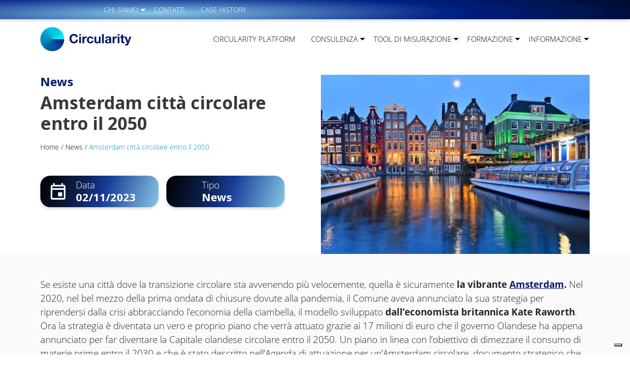

--- FILE ---
content_type: text/html; charset=UTF-8
request_url: https://circularity.com/amsterdam-citta-circolare-entro-il-2050/
body_size: 21857
content:

<!doctype html>
<!--[if lt IE 9]><html class="no-js no-svg ie lt-ie9 lt-ie8 lt-ie7" lang="it-IT" prefix="og: https://ogp.me/ns#"> <![endif]-->
<!--[if IE 9]><html class="no-js no-svg ie ie9 lt-ie9 lt-ie8" lang="it-IT" prefix="og: https://ogp.me/ns#"> <![endif]-->
<!--[if gt IE 9]><!--><html class="no-js no-svg" lang="it-IT" prefix="og: https://ogp.me/ns#"> <!--<![endif]-->
<head>
    <meta charset="UTF-8" />
    <style>/* Critical Path CSS Generated by Pegasaas Accelerator at https://pegasaas.com/ for https://circularity.com/ */
@font-face{font-family: "open-sans";src: url("https://use.typekit.net/af/8939f9/00000000000000007735a061/30/l?primer=7cdcb44be4a7db8877ffa5c0007b8dd865b3bbc383831fe2ea177f62257a9191&fvd=n7&v=3") format("woff2"),url("https://use.typekit.net/af/8939f9/00000000000000007735a061/30/d?primer=7cdcb44be4a7db8877ffa5c0007b8dd865b3bbc383831fe2ea177f62257a9191&fvd=n7&v=3") format("woff"),url("https://use.typekit.net/af/8939f9/00000000000000007735a061/30/a?primer=7cdcb44be4a7db8877ffa5c0007b8dd865b3bbc383831fe2ea177f62257a9191&fvd=n7&v=3") format("opentype");font-display: auto;font-style: normal;font-weight: 700;font-stretch: normal}@font-face{font-family: "open-sans";src: url("https://use.typekit.net/af/dabd7c/00000000000000007735a06d/30/l?primer=7cdcb44be4a7db8877ffa5c0007b8dd865b3bbc383831fe2ea177f62257a9191&fvd=n8&v=3") format("woff2"),url("https://use.typekit.net/af/dabd7c/00000000000000007735a06d/30/d?primer=7cdcb44be4a7db8877ffa5c0007b8dd865b3bbc383831fe2ea177f62257a9191&fvd=n8&v=3") format("woff"),url("https://use.typekit.net/af/dabd7c/00000000000000007735a06d/30/a?primer=7cdcb44be4a7db8877ffa5c0007b8dd865b3bbc383831fe2ea177f62257a9191&fvd=n8&v=3") format("opentype");font-display: auto;font-style: normal;font-weight: 800;font-stretch: normal}@font-face{font-family: "open-sans";src: url("https://use.typekit.net/af/d4e28f/00000000000000007735a072/30/l?primer=7cdcb44be4a7db8877ffa5c0007b8dd865b3bbc383831fe2ea177f62257a9191&fvd=i4&v=3") format("woff2"),url("https://use.typekit.net/af/d4e28f/00000000000000007735a072/30/d?primer=7cdcb44be4a7db8877ffa5c0007b8dd865b3bbc383831fe2ea177f62257a9191&fvd=i4&v=3") format("woff"),url("https://use.typekit.net/af/d4e28f/00000000000000007735a072/30/a?primer=7cdcb44be4a7db8877ffa5c0007b8dd865b3bbc383831fe2ea177f62257a9191&fvd=i4&v=3") format("opentype");font-display: auto;font-style: italic;font-weight: 400;font-stretch: normal}@font-face{font-family: "open-sans";src: url("https://use.typekit.net/af/1c0a46/00000000000000007735a075/30/l?primer=7cdcb44be4a7db8877ffa5c0007b8dd865b3bbc383831fe2ea177f62257a9191&fvd=n3&v=3") format("woff2"),url("https://use.typekit.net/af/1c0a46/00000000000000007735a075/30/d?primer=7cdcb44be4a7db8877ffa5c0007b8dd865b3bbc383831fe2ea177f62257a9191&fvd=n3&v=3") format("woff"),url("https://use.typekit.net/af/1c0a46/00000000000000007735a075/30/a?primer=7cdcb44be4a7db8877ffa5c0007b8dd865b3bbc383831fe2ea177f62257a9191&fvd=n3&v=3") format("opentype");font-display: auto;font-style: normal;font-weight: 300;font-stretch: normal}@font-face{font-family: "open-sans";src: url("https://use.typekit.net/af/f18587/00000000000000007735a07a/30/l?primer=7cdcb44be4a7db8877ffa5c0007b8dd865b3bbc383831fe2ea177f62257a9191&fvd=n4&v=3") format("woff2"),url("https://use.typekit.net/af/f18587/00000000000000007735a07a/30/d?primer=7cdcb44be4a7db8877ffa5c0007b8dd865b3bbc383831fe2ea177f62257a9191&fvd=n4&v=3") format("woff"),url("https://use.typekit.net/af/f18587/00000000000000007735a07a/30/a?primer=7cdcb44be4a7db8877ffa5c0007b8dd865b3bbc383831fe2ea177f62257a9191&fvd=n4&v=3") format("opentype");font-display: auto;font-style: normal;font-weight: 400;font-stretch: normal}@font-face{font-family: 'Noto Sans';font-style: normal;font-weight: 400;font-display: swap;src: url(https://fonts.gstatic.com/s/notosans/v27/o-0IIpQlx3QUlC5A4PNb4g.ttf) format('truetype')}@font-face{font-family: 'Noto Sans';font-style: normal;font-weight: 700;font-display: swap;src: url(https://fonts.gstatic.com/s/notosans/v27/o-0NIpQlx3QUlC5A4PNjXhFlYw.ttf) format('truetype')}@font-face{font-family: 'Material Symbols Outlined';font-style: normal;font-weight: 400;src: url(https://fonts.gstatic.com/s/materialsymbolsoutlined/v26/kJF1BvYX7BgnkSrUwT8OhrdQw4oELdPIeeII9v6oDMzByHX9rA6RzaxHMPdY43zj-jCxv3fzvRNU22ZXGJpEpjC_1n-q_4MrImHCIJIZrDCvHOem.ttf) format('truetype')}.material-symbols-outlined{font-family: 'Material Symbols Outlined';font-weight: normal;font-style: normal;font-size: 24px;line-height: 1;letter-spacing: normal;text-transform: none;display: inline-block;white-space: nowrap;word-wrap: normal;direction: ltr}.wp-block-button__link{color: #fff;background-color: #32373c;border-radius: 9999px;box-shadow: none;display: inline-block;font-size: 1.125em;padding: calc(.667em + 2px) calc(1.333em + 2px);text-align: center;text-decoration: none;word-break: break-word;box-sizing: border-box}.wp-block-button__link:visited{color: #fff}.wp-block-buttons>.wp-block-button.has-custom-font-size .wp-block-button__link{font-size: inherit}.wp-block-buttons>.wp-block-button{display: inline-block;margin: 0}figure.wp-block-gallery.has-nested-images{align-items: normal}.wp-block-gallery.has-nested-images figure.wp-block-image:not(#individual-image){width: calc(50% - var(--wp--style--unstable-gallery-gap,16px)/2);margin: 0}.wp-block-gallery.has-nested-images figure.wp-block-image{display: flex;flex-grow: 1;justify-content: center;position: relative;flex-direction: column;max-width: 100%}.wp-block-gallery.has-nested-images figure.wp-block-image>a{margin: 0;flex-direction: column;flex-grow: 1}.wp-block-gallery.has-nested-images figure.wp-block-image img{display: block;height: auto;max-width: 100%!important;width: auto}.wp-block-gallery.has-nested-images:not(.is-cropped) figure.wp-block-image:not(#individual-image){margin-top: 0;margin-bottom: auto}@media (min-width:600px){.wp-block-gallery.has-nested-images.columns-default figure.wp-block-image:not(#individual-image){width: calc(33.33% - var(--wp--style--unstable-gallery-gap,16px)*0.66667)}}.wp-block-group{box-sizing: border-box}.wp-block-image{margin: 0 0 1em}.wp-block-image img{height: auto;max-width: 100%;vertical-align: bottom}.wp-block-image:not(.is-style-rounded)>a,.wp-block-image:not(.is-style-rounded) img{border-radius: inherit}.wp-block-image .aligncenter{display: table}.wp-block-image .aligncenter{margin-left: auto;margin-right: auto}.wp-block-image figure{margin: 0}ul{box-sizing: border-box}:root{--wp--preset--font-size--normal: 16px;--wp--preset--font-size--huge: 42px}.has-text-align-center{text-align: center}.aligncenter{clear: both}.wpcf7 .screen-reader-response{position: absolute;overflow: hidden;clip: rect(1px,1px,1px,1px);clip-path: inset(50%);height: 1px;width: 1px;margin: -1px;padding: 0;border: 0;word-wrap: normal!important}.wpcf7 form .wpcf7-response-output{margin: 2em .5em 1em;padding: .2em 1em;border: 2px solid #00a0d2}.wpcf7 form.init .wpcf7-response-output{display: none}.wpcf7-form-control-wrap{position: relative}.wpcf7-list-item{display: inline-block;margin: 0 0 0 1em}.wpcf7-list-item-label::before,.wpcf7-list-item-label::after{content: " "}.wpcf7 input[type="email"]{direction: ltr}.wpcf7-form{position: relative}.wpcf7-form .row>div{position: relative}.wpcf7-form input::-webkit-input-placeholder,.wpcf7-form textarea::-webkit-input-placeholder{color: #aaa;font-size: 14px}.wpcf7-form .form-control{margin-bottom: 1rem}.wpcf7 form .wpcf7-response-output{margin: 2em 0 1em}.form-control{-moz-appearance: none;-webkit-appearance: none;background-color: transparent!important;border: 0;border-bottom: 1px solid #ccc;border-radius: 0;padding: 4px 0;position: relative;z-index: 1}@media (max-width:1099px){.form-control{height: 2rem}}.wpcf7-acceptance .wpcf7-list-item{margin-left: 0}.wpcf7-acceptance .form-check-input[type=checkbox]{border-radius: 0}.wpcf7-acceptance .wpcf7-list-item-label{display: block;float: right;width: 93%}.wpcf7-form-control-wrap{display: block}@font-face{font-family: fontello;font-style: normal;font-weight: 400;src: url(https://circularity.com/wp-content/themes/circularity/assets/dist/css/../js/cc95c96eb8015bf79aee.eot#1657790781);src: url(https://circularity.com/wp-content/themes/circularity/assets/dist/css/../js/cc95c96eb8015bf79aee.eot#1657790781) format("embedded-opentype"),url(https://circularity.com/wp-content/themes/circularity/assets/dist/css/../js/49f46568963dbd3be415.woff2#1657790781) format("woff2"),url(https://circularity.com/wp-content/themes/circularity/assets/dist/css/../js/247e67837c475ab71c18.woff#1657790781) format("woff"),url(https://circularity.com/wp-content/themes/circularity/assets/dist/css/../js/82ce3b85928a29207c48.ttf#1657790781) format("truetype"),url(https://circularity.com/wp-content/themes/circularity/assets/dist/css/../js/e25c63adb5ec268d1833.svg?23671275#fontello) format("svg")}[class^=icon-]:before{speak: never;-webkit-font-smoothing: antialiased;-moz-osx-font-smoothing: grayscale;display: inline-block;font-family: fontello;font-style: normal;font-variant: normal;font-weight: 400;line-height: 1em;margin-left: .2em;margin-right: .2em;text-align: center;text-decoration: inherit;text-transform: none;width: 1em}.icon-linkedin:before{content: "\f0e1"}.icon-youtube:before{content: "\f16a"}.icon-facebook:before{content: "\f308"}:root{--bs-blue: #0d6efd;--bs-indigo: #6610f2;--bs-purple: #6f42c1;--bs-pink: #d63384;--bs-red: #dc3545;--bs-orange: #fd7e14;--bs-yellow: #ffc107;--bs-green: #198754;--bs-teal: #20c997;--bs-cyan: #0dcaf0;--bs-white: #fff;--bs-gray: #6c757d;--bs-gray-dark: #343a40;--bs-gray-100: #f8f9fa;--bs-gray-200: #e9ecef;--bs-gray-300: #dee2e6;--bs-gray-400: #ced4da;--bs-gray-500: #adb5bd;--bs-gray-600: #6c757d;--bs-gray-700: #495057;--bs-gray-800: #343a40;--bs-gray-900: #212529;--bs-primary: #0d6efd;--bs-secondary: #6c757d;--bs-success: #198754;--bs-info: #0dcaf0;--bs-warning: #ffc107;--bs-danger: #dc3545;--bs-light: #f8f9fa;--bs-dark: #212529;--bs-primary-rgb: 13,110,253;--bs-secondary-rgb: 108,117,125;--bs-success-rgb: 25,135,84;--bs-info-rgb: 13,202,240;--bs-warning-rgb: 255,193,7;--bs-danger-rgb: 220,53,69;--bs-light-rgb: 248,249,250;--bs-dark-rgb: 33,37,41;--bs-white-rgb: 255,255,255;--bs-black-rgb: 0,0,0;--bs-body-rgb: 33,37,41;--bs-font-sans-serif: "open-sans",sans-serif;--bs-font-monospace: SFMono-Regular,Menlo,Monaco,Consolas,"Liberation Mono","Courier New",monospace;--bs-gradient: linear-gradient(180deg,hsla(0,0%,100%,.15),hsla(0,0%,100%,0));--bs-body-font-family: var(--bs-font-sans-serif);--bs-body-font-size: 1rem;--bs-body-font-weight: 400;--bs-body-line-height: 1.5;--bs-body-color: #212529;--bs-body-bg: #fff}*,:after,:before{box-sizing: border-box}@media (prefers-reduced-motion:no-preference){:root{scroll-behavior: smooth}}body{-webkit-text-size-adjust: 100%;background-color: var(--bs-body-bg);color: var(--bs-body-color);font-family: var(--bs-body-font-family);font-size: var(--bs-body-font-size);font-weight: var(--bs-body-font-weight);line-height: var(--bs-body-line-height);margin: 0;text-align: var(--bs-body-text-align)}.h1,.h2,.h4,.h5,.h6,h1{font-family: Noto Sans,sans-serif;font-weight: 500;line-height: 1.2;margin-bottom: .5rem;margin-top: 0}.h1,h1{font-size: calc(1.375rem + 1.5vw)}@media (min-width:1200px){.h1,h1{font-size: 2.5rem}}.h2{font-size: calc(1.325rem + .9vw)}@media (min-width:1200px){.h2{font-size: 2rem}}.h4{font-size: calc(1.275rem + .3vw)}@media (min-width:1200px){.h4{font-size: 1.5rem}}.h5{font-size: 1.25rem}p{margin-bottom: 1rem;margin-top: 0}ul{padding-left: 2rem}ul{margin-bottom: 1rem;margin-top: 0}ul ul{margin-bottom: 0}strong{font-weight: bolder}.small{font-size: .875em}a{color: #0d6efd;text-decoration: underline}figure{margin: 0 0 1rem}img{vertical-align: middle}label{display: inline-block}button{border-radius: 0}button,input,textarea{font-family: inherit;font-size: inherit;line-height: inherit;margin: 0}button{text-transform: none}[type=button],[type=submit],button{-webkit-appearance: button}::-moz-focus-inner{border-style: none;padding: 0}textarea{resize: vertical}::-webkit-datetime-edit-day-field,::-webkit-datetime-edit-fields-wrapper,::-webkit-datetime-edit-hour-field,::-webkit-datetime-edit-minute,::-webkit-datetime-edit-month-field,::-webkit-datetime-edit-text,::-webkit-datetime-edit-year-field{padding: 0}::-webkit-inner-spin-button{height: auto}::-webkit-search-decoration{-webkit-appearance: none}::-webkit-color-swatch-wrapper{padding: 0}::file-selector-button{font: inherit}::-webkit-file-upload-button{-webkit-appearance: button;font: inherit}iframe{border: 0}.list-inline{list-style: none;padding-left: 0}.list-inline-item{display: inline-block}.list-inline-item:not(:last-child){margin-right: .5rem}.container{margin-left: auto;margin-right: auto;padding-left: var(--bs-gutter-x,.75rem);padding-right: var(--bs-gutter-x,.75rem);width: 100%}@media (min-width:576px){.container{max-width: 540px}}@media (min-width:768px){.container{max-width: 720px}}@media (min-width:992px){.container{max-width: 960px}}@media (min-width:1200px){.container{max-width: 1140px}}@media (min-width:1400px){.container{max-width: 1320px}}.row{--bs-gutter-x: 1.5rem;--bs-gutter-y: 0;display: flex;flex-wrap: wrap;margin-left: calc(var(--bs-gutter-x)*-.5);margin-right: calc(var(--bs-gutter-x)*-.5);margin-top: calc(var(--bs-gutter-y)*-1)}.row>*{flex-shrink: 0;margin-top: var(--bs-gutter-y);max-width: 100%;padding-left: calc(var(--bs-gutter-x)*.5);padding-right: calc(var(--bs-gutter-x)*.5);width: 100%}.col-6{flex: 0 0 auto;width: 50%}.col-12{flex: 0 0 auto;width: 100%}@media (min-width:768px){.col-md-4{flex: 0 0 auto;width: 33.33333333%}.col-md-6{flex: 0 0 auto;width: 50%}.col-md-12{flex: 0 0 auto;width: 100%}}@media (min-width:992px){.col-lg{flex: 1 0 0%}.col-lg-3{flex: 0 0 auto;width: 25%}.col-lg-4{flex: 0 0 auto;width: 33.33333333%}.col-lg-5{flex: 0 0 auto;width: 41.66666667%}.col-lg-6{flex: 0 0 auto;width: 50%}.col-lg-7{flex: 0 0 auto;width: 58.33333333%}.col-lg-9{flex: 0 0 auto;width: 75%}.col-lg-12{flex: 0 0 auto;width: 100%}}@media (min-width:1200px){.col-xl-3{flex: 0 0 auto;width: 25%}}.form-control{appearance: none;background-clip: padding-box;background-color: #fff;border: 1px solid #ced4da;border-radius: .25rem;color: #212529;display: block;font-size: 1rem;font-weight: 400;line-height: 1.5;padding: .375rem .75rem;width: 100%}@media (prefers-reduced-motion:reduce){}.form-control::-webkit-date-and-time-value{height: 1.5em}.form-control::-webkit-file-upload-button{background-color: #e9ecef;border: 0 solid;border-color: inherit;border-inline-end-width: 1px;border-radius: 0;color: #212529;margin: -.375rem -.75rem;margin-inline-end: .75rem;padding: .375rem .75rem}@media (prefers-reduced-motion:reduce){}textarea.form-control{min-height: calc(1.5em + .75rem + 2px)}.form-check-input{color-adjust: exact;appearance: none;background-color: #fff;background-position: 50%;background-repeat: no-repeat;background-size: contain;border: 1px solid rgba(0,0,0,.25);height: 1em;margin-top: .25em;vertical-align: top;width: 1em}.form-check-input[type=checkbox]{border-radius: .25em}.btn{background-color: transparent;border: 1px solid transparent;border-radius: .25rem;color: #212529;display: inline-block;font-size: 1rem;font-weight: 400;line-height: 1.5;padding: .375rem .75rem;text-align: center;text-decoration: none;vertical-align: middle}@media (prefers-reduced-motion:reduce){}.btn-link{color: #0d6efd;font-weight: 400;text-decoration: underline}@media (prefers-reduced-motion:reduce){}.fade:not(.show){opacity: 0}.dropdown{position: relative}.dropdown-toggle{white-space: nowrap}.dropdown-toggle:after{border-bottom: 0;border-left: .3em solid transparent;border-right: .3em solid transparent;border-top: .3em solid;content: "";display: inline-block;margin-left: .255em;vertical-align: .255em}.dropdown-menu{background-clip: padding-box;background-color: #fff;border: 1px solid rgba(0,0,0,.15);border-radius: .25rem;color: #212529;display: none;font-size: 1rem;list-style: none;margin: 0;min-width: 10rem;padding: .5rem 0;position: absolute;text-align: left;z-index: 1000}.dropdown-item{background-color: transparent;border: 0;clear: both;color: #212529;display: block;font-weight: 400;padding: .25rem 1rem;text-align: inherit;text-decoration: none;white-space: nowrap;width: 100%}.nav{display: flex;flex-wrap: wrap;list-style: none;margin-bottom: 0;padding-left: 0}.nav-link{color: #0d6efd;display: block;padding: .5rem 1rem;text-decoration: none}@media (prefers-reduced-motion:reduce){}.navbar{align-items: center;display: flex;flex-wrap: wrap;justify-content: space-between;padding-bottom: .5rem;padding-top: .5rem;position: relative}.navbar-collapse{align-items: center;flex-basis: 100%;flex-grow: 1}.navbar-toggler{background-color: transparent;border: 1px solid transparent;border-radius: .25rem;font-size: 1.25rem;line-height: 1;padding: .25rem .75rem}@media (prefers-reduced-motion:reduce){}@media (min-width:992px){.navbar-expand-lg{flex-wrap: nowrap;justify-content: flex-start}.navbar-expand-lg .navbar-collapse{display: flex!important;flex-basis: auto}.navbar-expand-lg .navbar-toggler{display: none}}.navbar-light .navbar-toggler{border-color: rgba(0,0,0,.1);color: rgba(0,0,0,.55)}.btn-close{background: transparent url("data:image/svg+xml;charset=utf-8,%3Csvg xmlns='http://www.w3.org/2000/svg' viewBox='0 0 16 16'%3E%3Cpath d='M.293.293a1 1 0 0 1 1.414 0L8 6.586 14.293.293a1 1 0 1 1 1.414 1.414L9.414 8l6.293 6.293a1 1 0 0 1-1.414 1.414L8 9.414l-6.293 6.293a1 1 0 0 1-1.414-1.414L6.586 8 .293 1.707a1 1 0 0 1 0-1.414z'/%3E%3C/svg%3E") 50%/1em auto no-repeat;border: 0;border-radius: .25rem;box-sizing: content-box;color: #000;height: 1em;opacity: .5;padding: .25em;width: 1em}.modal{display: none;height: 100%;left: 0;outline: 0;overflow-x: hidden;overflow-y: auto;position: fixed;top: 0;width: 100%;z-index: 1055}.modal-dialog{margin: .5rem;position: relative;width: auto}.modal.fade .modal-dialog{transform: translateY(-50px)}@media (prefers-reduced-motion:reduce){}.modal-content{background-clip: padding-box;background-color: #fff;border: 1px solid rgba(0,0,0,.2);border-radius: .3rem;display: flex;flex-direction: column;outline: 0;position: relative;width: 100%}.modal-header{align-items: center;border-bottom: 1px solid #dee2e6;border-top-left-radius: calc(.3rem - 1px);border-top-right-radius: calc(.3rem - 1px);display: flex;flex-shrink: 0;justify-content: space-between;padding: 1rem}.modal-header .btn-close{margin: -.5rem -.5rem -.5rem auto;padding: .5rem}.modal-body{flex: 1 1 auto;padding: 1rem;position: relative}@media (min-width:576px){.modal-dialog{margin: 1.75rem auto;max-width: 500px}}.d-block{display: block!important}.d-flex{display: flex!important}.d-none{display: none!important}.flex-column{flex-direction: column!important}.justify-content-center{justify-content: center!important}.align-items-center{align-items: center!important}.my-3{margin-bottom: 2rem!important;margin-top: 2rem!important}.mt-3{margin-top: 2rem!important}.mb-0{margin-bottom: 0!important}.mb-2{margin-bottom: 1rem!important}.mb-3{margin-bottom: 2rem!important}.mb-4{margin-bottom: 3rem!important}.py-2{padding-bottom: 1rem!important;padding-top: 1rem!important}.py-3{padding-bottom: 2rem!important;padding-top: 2rem!important}.pt-3{padding-top: 2rem!important}.pb-2{padding-bottom: 1rem!important}.pb-3{padding-bottom: 2rem!important}.text-center{text-align: center!important}.text-decoration-none{text-decoration: none!important}.text-uppercase{text-transform: uppercase!important}@media (min-width:992px){.d-lg-block{display: block!important}.d-lg-flex{display: flex!important}.d-lg-none{display: none!important}.flex-lg-row{flex-direction: row!important}.justify-content-lg-start{justify-content: flex-start!important}.justify-content-lg-end{justify-content: flex-end!important}.me-lg-3{margin-right: 2rem!important}.mb-lg-0{margin-bottom: 0!important}.mb-lg-4{margin-bottom: 3rem!important}.px-lg-4{padding-left: 3rem!important;padding-right: 3rem!important}.py-lg-1{padding-bottom: .5rem!important;padding-top: .5rem!important}.pt-lg-5{padding-top: 4rem!important}.pb-lg-2{padding-bottom: 1rem!important}.text-lg-start{text-align: left!important}.text-lg-end{text-align: right!important}}body{font-family: open-sans,sans-serif}.grecaptcha-badge{display: none!important}.header .header-top{background-color: #eee;padding-bottom: .5rem;padding-top: .5rem}img{display: block;height: auto;max-width: 100%}#footer,#footer a{color: #fff}.lang_switcher .btn,.lang_switcher .dropdown-item{align-items: center;color: #fff;display: flex;text-decoration: none;text-transform: uppercase}.h1,h1{font-size: 1.875rem;font-weight: 700}@media (min-width:992px){.h1,h1{font-size: 2.19rem}}.h2{font-size: 1.7rem;font-weight: 700}@media (min-width:992px){.h2{font-size: 1.75rem}}.h4{font-size: 1.25rem;font-weight: 700}@media (min-width:992px){.h4{font-size: 1.375rem}}.h5{font-size: 1.125rem;font-weight: 700}@media (min-width:992px){.h5{font-size: 1.25rem}}.h6{font-size: 1rem;font-weight: 700}@media (min-width:992px){.h6{font-size: 1.125rem}}p.h2,p.h6{font-family: open-sans,sans-serif}strong{font-weight: 700}body{font-weight: 300;position: relative}@media (min-width:992px){body{font-size: 1.18rem}}body #content{position: relative}body.header_scuro #logo_desktop{display: none}@media (min-width:992px){body.header_scuro .ev_header.con_sfondo .article_thumbnail{min-height: 31rem}}@media (max-width:991.98px){#navbarToggler{background-color: #021248;bottom: 0;display: flex;flex-direction: column;justify-content: center;left: 0;position: fixed;right: 0;top: 0;transform: translateX(100%);z-index: 100}#navbarToggler .logo_secondario{left: 2rem;max-width: 160px;position: absolute;top: 10px}#navbarToggler #menu-main-menu{flex-wrap: nowrap;max-height: 75vh;overflow: auto;width: 100%}#navbarToggler #menu-main-menu .dropdown-menu{background-color: transparent;background-repeat: initial;background-attachment: initial;background-position: initial;background-image: none;padding: 0 2rem;position: relative;top: auto}#navbarToggler .nav-link,#navbarToggler a{color: #fff!important;font-size: 1.2rem!important;padding-left: 2rem;padding-right: 2rem;text-decoration: none}#navbarToggler .lang_mobile{align-items: center;bottom: 0;left: 50%;position: absolute;transform: translateX(-50%)}#navbarToggler .lang_mobile .widget-sidebar a{border-right: 1px solid #fff;font-size: 1rem!important;padding: 0 1rem}#navbarToggler .lang_mobile ul{list-style: none;margin: 0;padding: 0;text-transform: uppercase}#navbarToggler .lang_mobile .lang_switcher .dropdown-menu{background-color: #00196a;bottom: 100%;top: auto}#menu-copyrightfooter{display: none}}.navbar-toggler{border: none;border-radius: 0;height: 32px;padding: 3px;position: absolute;right: 1.5rem;top: 11px;width: 32px;z-index: 110}.navbar-toggler .toggler-icon{background-color: #545454;border-radius: 2px;height: 2px;left: 3px;position: absolute;right: 3px}.navbar-toggler .toggler-icon:first-child{top: 7px}.navbar-toggler .toggler-icon:nth-child(2){top: 50%;transform: translateY(-50%)}.navbar-toggler .toggler-icon:nth-child(3){bottom: 6px;top: auto}.header_scuro:not(.stickyHeader) .navbar-toggler .toggler-icon{background-color: #fff}.wpcf7-form{font-size: 14px}.wpcf7-form textarea.form-control{max-height: 6rem}.wpcf7-form label{font-size: 14px;width: 100%}.wpcf7-form .form-control{background-color: transparent!important;border-left: none;border-radius: 0;border-right: none;border-top: none;color: #fff;margin-top: 5px;padding-left: 0;padding-right: 0}.wpcf7-form .wpcf7-acceptance .wpcf7-list-item{width: 100%}.wpcf7-form a{color: #198754}.wpcf7-form .wpcf7-submit{background-color: #fff;border-radius: 24px;box-shadow: 0 3px 6px #00000029;color: #00196a;font-size: 19px;font-weight: 700;letter-spacing: 0;padding-left: 3rem;padding-right: 3rem;text-align: center;text-shadow: 0 4px 12px #0000004d}.wpcf7-form .wpcf7-submit.btn-gradiente{background: transparent linear-gradient(279deg,#1994c5,#032186) 0 0 no-repeat padding-box;background-color: #032186!important;color: #fff}#logo_desktop,#logo_secondario{height: auto;max-width: 146px}@media (min-width:992px){#logo_desktop,#logo_secondario{max-width: 185px}}header{top: 0;z-index: 10}header,header:after{background-color: #fff;left: 0;position: absolute;right: 0}header:after{content: "";height: 3px;top: 100%}header .header-top{background-image: url(https://circularity.com/wp-content/themes/circularity/assets/dist/css/../js/d9c1ce4fb4f14c8b2b3d.svg);background-position: 50%;background-repeat: no-repeat;background-size: cover;box-shadow: 0 3px 6px #00000029;color: #fff;font-size: .875rem;height: 39px}header .header-top a{color: #fff;font-weight: 300!important;text-decoration: none}header .header-top .topbar-dx ul:not(.dropdown-menu),header .header-top .topbar-sx ul:not(.dropdown-menu){display: flex;list-style: none;margin: 0;padding: 0;text-transform: uppercase}header .header-top .topbar-sx ul.dropdown-menu{font-size: .875rem}header #menu-main-menu .material-symbols-outlined{color: #fff;font-size: 2.5rem;position: absolute;right: 2rem;top: 0}@media (min-width:992px){header #menu-main-menu .material-symbols-outlined{color: #000;font-size: 21px;right: -8px;top: 8px}}@media (min-width:1200px){header #menu-main-menu .material-symbols-outlined{font-size: 25px;right: -6px;top: 6px}}header #menu-main-menu .nav-link{color: #000;font-size: 15px;text-transform: uppercase}@media (min-width:992px){header #menu-main-menu .nav-link{padding-left: 10px;padding-right: 10px}}@media (min-width:1200px){header #menu-main-menu .nav-link{padding-left: 1rem;padding-right: 1rem}}header #menu-main-menu .dropdown-toggle:after{display: none}header #menu-main-menu .dropdown-menu .nav-link{text-transform: none}@media (min-width:992px){header #menu-main-menu .dropdown-menu .nav-link{white-space: nowrap}}.has-medium-font-size,.has-medium-font-size a{font-size: 19px!important}body{-ms-overflow-style: none;margin: 0 auto;max-width: 2300px;scrollbar-width: none}body::-webkit-scrollbar{display: none}body.header_scuro .dropdown-toggle:after{border-top: .3em solid #fff}body.header_scuro header{background-color: transparent;background-repeat: initial;background-attachment: initial;background-position: initial;background-image: none}body.header_scuro header .material-symbols-outlined{color: #fff!important}body.header_scuro header:after{display: none}body.header_scuro header .header-top{background-color: transparent;background-repeat: initial;background-attachment: initial;background-position: initial;background-image: none;box-shadow: none}body.header_scuro header #menu-main-menu .nav-link{color: #fff}body.header_scuro header .dropdown-menu .nav-link{color: #000!important}body.header_scuro .ev_header{color: #fff!important}body.header_scuro .ev_header .titolo_evidenzio{color: #fff!important}#footer{font-size: 1rem}#footer,#footer a{color: #000}#footer .titolo-widget-sidebar{color: #00196a;display: block;font-size: 1.125rem;font-weight: 700;margin-bottom: .6rem}#footer ul{list-style: none;margin: 0;padding: 0}#footer ul li a{text-decoration: none}#footer .copyright .menu{display: flex;justify-content: end}#footer .copyright .menu li a{border-right: 1px solid #000;font-size: .875rem;padding: 0 1.5rem;text-transform: uppercase}#footer .copyright .menu li:last-child a{border-right: none;padding-right: 0}section.ev_header{padding-top: 4.5rem;position: relative}@media (min-width:992px){section.ev_header{padding-top: 7.5rem}}section.ev_header .article_thumbnail{min-width: 19rem}@media (min-width:992px){section.ev_header .article_thumbnail{min-width: 24rem}}@media (min-width:1200px){section.ev_header .article_thumbnail{min-width: 30rem}}section.ev_header .img_sfondo{bottom: 0;height: 100%;left: 0;object-fit: cover;object-position: bottom;position: absolute;right: 0;top: 0;width: 100%;z-index: -1}section.ev_header>.container>.row{min-height: 15rem;position: relative}@media (min-width:992px){section.ev_header>.container>.row{min-height: 20rem}}section.ev_header .container{position: relative}section.ev_header .titolo_evidenzio{color: #383838}a{color: #00196a}.wp-block-evidenzio-columns .container{padding-bottom: 2rem;padding-top: 2rem}@media (min-width:992px){.wp-block-evidenzio-columns .container{padding-bottom: 4rem;padding-top: 4rem}}section.ev_testo_icone .wp-block-image img{height: 110px;width: auto}.img_background{z-index: 0}@media (min-width:768px){#chiediCorsoModal .modal-dialog{max-width: 80vw}}#chiediCorsoModal .modal-dialog .modal-header{border-bottom: none;display: block;font-weight: 500;position: relative}#chiediCorsoModal .modal-dialog .modal-header .btn-close{position: absolute;right: 1.5rem;top: 15px}#chiediCorsoModal .modal-dialog .modal-body{margin: 3rem auto;max-width: 660px}#chiediCorsoModal .modal-dialog .titolo{color: #00196a}#chiediCorsoModal .modal-dialog .form-control{color: #000}.modal{background: rgba(0,0,0,.4)}.modal .btn-close{position: absolute;right: 20px;z-index: 100}@media (min-width:992px){.modal .btn-close{right: 45px}}.modal .wpcf7-form .form-control,.modal .wpcf7-form label{color: #000}.modal .modal-content{background: #fff 0 0 no-repeat padding-box;border: 1px solid #0188be;border-radius: 20px;box-shadow: -3px 3px 11px #00000029}.modal .modal-content .modal-body{padding: 1.5rem}@media (min-width:992px){.modal .modal-content .modal-body{padding: 3rem}}.modal .wpcf7-submit{background: transparent linear-gradient(281deg,#1994c5,#032186) 0 0 no-repeat padding-box;border: 1px solid #fff;border-radius: 20px;box-shadow: 0 3px 6px #00000029;color: #fff;font-size: 19px;font-weight: 700;padding: 7px 60px}@media (min-width:576px){.modal-dialog{max-width: 85vw}}.wp-block-evidenzio-icone-link.stile-box_scuri .wrapper{background: #000;background: linear-gradient(133deg,#000,#0c1f4d 35%,#183c96 54%,#86c8e6);color: #fff;padding: 3.5rem 1.5rem 2rem;position: relative}.wp-block-evidenzio-icone-link.stile-box_scuri .wrapper .titolo_evidenzio{color: #fff!important;min-height: 40px;text-align: left}.wp-block-evidenzio-icone-link.stile-box_scuri .wrapper .wp-block-image{position: absolute;right: 15px;top: 15px}.wp-block-evidenzio-icone-link.stile-box_scuri .wrapper .wp-block-image img{max-height: 75px;width: auto}.wp-block-evidenzio-icone-link.stile-box_scuri .wrapper .wp-block-button__link{background: #fff;border: 1px solid #0188be;color: #00196a;text-shadow: 0 4px 12px #0000004d}@media (max-width:767.98px){.row .wp-block-evidenzio-column:last-child{margin-bottom: 0!important}}.ev_icone_link_1 .wp-block-evidenzio-column{margin-bottom: 3rem}@media (max-width:767.98px){.ev_icone_link_1 .wp-block-evidenzio-column:last-child{margin-bottom: 1rem!important}}#menu_top .material-symbols-outlined{color: #fff;font-size: 2.5rem;position: absolute;right: 2rem;top: 0}@media (min-width:992px){#menu_top .material-symbols-outlined{font-size: 25px;right: -6px;top: 6px}}#menu_top .dropdown-menu .nav-link{color: #000;text-transform: none}@media (min-width:992px){#menu_top .dropdown-menu .nav-link{white-space: nowrap}}#menu_top>.menu-item .dropdown-toggle:after{display: none}#menu_top>.menu-item .nav-link{position: relative}#menu_top>.menu-item:last-child .nav-link:before{display: none}header .dropdown-menu{display: block}</style>
    <link rel="stylesheet" href="https://circularity.com/wp-content/themes/circularity/style.css" type="text/css" media="screen" />
    <meta http-equiv="Content-Type" content="text/html; charset=UTF-8" />
    <meta http-equiv="X-UA-Compatible" content="IE=edge">
    <meta name="viewport" content="width=device-width, initial-scale=1, shrink-to-fit=no">
    <meta name = "format-detection" content = "telephone=no">
    <link rel="pingback" href="https://circularity.com/xmlrpc.php" />
    <link rel="profile" href="http://gmpg.org/xfn/11">
    <link rel="apple-touch-icon" sizes="76x76" href="https://circularity.com/wp-content/themes/circularity/assets/favicon_io/apple-touch-icon.png">
    <link rel="icon" type="image/png" sizes="32x32" href="https://circularity.com/wp-content/themes/circularity/assets/favicon_io/favicon-32x32.png">
    <link rel="icon" type="image/png" sizes="16x16" href="https://circularity.com/wp-content/themes/circularity/assets/favicon_io/favicon-16x16.png">
    <link rel="manifest" href="https://circularity.com/wp-content/themes/circularity/assets/favicon_io/site.webmanifest" crossorigin="use-credentials">
    <link rel="mask-icon" href="https://circularity.com/wp-content/themes/circularity/assets/favicon_io/safari-pinned-tab.svg" color="#5bbad5">
    <meta name="msapplication-TileColor" content="#da532c">
    <meta name="theme-color" content="#ffffff">
    <link rel="stylesheet" href="https://use.typekit.net/zql0mpu.css">
    <link rel="preconnect" href="https://fonts.googleapis.com">
    <link rel="preconnect" href="https://fonts.gstatic.com" crossorigin>
    <link href="https://fonts.googleapis.com/css2?family=Noto+Sans:wght@400;700&display=swap" rel="stylesheet">
    <link rel="stylesheet" href="https://fonts.googleapis.com/css2?family=Material+Symbols+Outlined:opsz,wght,FILL,GRAD@48,400,0,0" />
    <script>
                                        
                                                            </script>



    <style>  
    .testo_colore1, .has-colore-tema-1-color, .testo_colore1 a:not(.wp-block-button__link), .has-colore-tema-1-color a:not(.wp-block-button__link) {
        color: #03196A!important;
    }
    .testo_colore2, .has-colore-tema-2-color, .testo_colore2 a:not(.wp-block-button__link) , .has-colore-tema-2-color a:not(.wp-block-button__link) {
        color: #ffffff!important;
    }
    .testo_colore3, .has-colore-tema-3-color, .testo_colore3 a:not(.wp-block-button__link), .has-colore-tema-3-color a:not(.wp-block-button__link) {
        color: #f4f4f4!important;
    }
    .testo_colore4, .has-colore-tema-4-color, .testo_colore4 a:not(.wp-block-button__link), .has-colore-tema-4-color a:not(.wp-block-button__link) {
        color: #fafafa!important;
    }
    .sfondo_colore1, .has-colore-tema-1-background-color, .sfondo_colore1 a:not(.wp-block-button__link), .has-colore-tema-1-background-color a:not(.wp-block-button__link) {
        background-color: #03196A!important;
    }
    .sfondo_colore2, .has-colore-tema-2-background-color, .sfondo_colore2 a:not(.wp-block-button__link), .has-colore-tema-2-background-color a:not(.wp-block-button__link) {
        background-color: #ffffff!important;
    }
    .sfondo_colore3, .has-colore-tema-3-background-color, .sfondo_colore3 a:not(.wp-block-button__link), .has-colore-tema-3-background-color a:not(.wp-block-button__link) {
        background-color: #f4f4f4!important;
    }
    .sfondo_colore4, .has-colore-tema-4-background-color, .sfondo_colore4 a:not(.wp-block-button__link), .has-colore-tema-4-background-color a:not(.wp-block-button__link) {
        background-color: #fafafa!important;
    }
    :root {
        --colore_preset_1: #03196A!important;
        --colore_preset_2: #ffffff!important;
        --colore_preset_3: #f4f4f4!important;
        --colore_preset_4: #fafafa!important;
    }
</style>

    <link rel="alternate" hreflang="it" href="https://circularity.com/amsterdam-citta-circolare-entro-il-2050/" />
<link rel="alternate" hreflang="x-default" href="https://circularity.com/amsterdam-citta-circolare-entro-il-2050/" />

<!-- Google Tag Manager for WordPress by gtm4wp.com -->
<script data-cfasync="false" data-pagespeed-no-defer>
	var gtm4wp_datalayer_name = "dataLayer";
	var dataLayer = dataLayer || [];
</script>
<!-- End Google Tag Manager for WordPress by gtm4wp.com -->
<!-- Ottimizzazione per i motori di ricerca di Rank Math - https://rankmath.com/ -->
<title>Amsterdam città circolare entro il 2050 - Circularity</title>
<meta name="description" content="Come la capitale olandese diventerà circolare entro il 2050 seguendo la strategia del governo"/>
<meta name="robots" content="index, follow, max-snippet:-1, max-video-preview:-1, max-image-preview:large"/>
<link rel="canonical" href="https://circularity.com/amsterdam-citta-circolare-entro-il-2050/" />
<meta property="og:locale" content="it_IT" />
<meta property="og:type" content="article" />
<meta property="og:title" content="Amsterdam città circolare entro il 2050 - Circularity" />
<meta property="og:description" content="Come la capitale olandese diventerà circolare entro il 2050 seguendo la strategia del governo" />
<meta property="og:url" content="https://circularity.com/amsterdam-citta-circolare-entro-il-2050/" />
<meta property="og:site_name" content="Circularity" />
<meta property="article:tag" content="amsterdam" />
<meta property="article:tag" content="città" />
<meta property="article:tag" content="economiacircolare" />
<meta property="article:section" content="News" />
<meta property="og:updated_time" content="2023-11-02T19:15:01+01:00" />
<meta property="og:image" content="https://circularity.com/wp-content/uploads/2023/11/amsterdam-2023-05-12-02-38-03-utc-1024x683.jpeg" />
<meta property="og:image:secure_url" content="https://circularity.com/wp-content/uploads/2023/11/amsterdam-2023-05-12-02-38-03-utc-1024x683.jpeg" />
<meta property="og:image:width" content="1024" />
<meta property="og:image:height" content="683" />
<meta property="og:image:alt" content="amsterdam" />
<meta property="og:image:type" content="image/jpeg" />
<meta property="article:published_time" content="2023-11-02T19:06:42+01:00" />
<meta property="article:modified_time" content="2023-11-02T19:15:01+01:00" />
<meta name="twitter:card" content="summary_large_image" />
<meta name="twitter:title" content="Amsterdam città circolare entro il 2050 - Circularity" />
<meta name="twitter:description" content="Come la capitale olandese diventerà circolare entro il 2050 seguendo la strategia del governo" />
<meta name="twitter:image" content="https://circularity.com/wp-content/uploads/2023/11/amsterdam-2023-05-12-02-38-03-utc-1024x683.jpeg" />
<meta name="twitter:label1" content="Scritto da" />
<meta name="twitter:data1" content="Simone Fant" />
<meta name="twitter:label2" content="Tempo di lettura" />
<meta name="twitter:data2" content="3 minuti" />
<script type="application/ld+json" class="rank-math-schema-pro">{"@context":"https://schema.org","@graph":[{"@type":["Person","Organization"],"@id":"https://circularity.com/#person","name":"My Great Blog"},{"@type":"WebSite","@id":"https://circularity.com/#website","url":"https://circularity.com","name":"My Great Blog","publisher":{"@id":"https://circularity.com/#person"},"inLanguage":"it-IT"},{"@type":"ImageObject","@id":"https://circularity.com/wp-content/uploads/2023/11/amsterdam-2023-05-12-02-38-03-utc-scaled.jpeg","url":"https://circularity.com/wp-content/uploads/2023/11/amsterdam-2023-05-12-02-38-03-utc-scaled.jpeg","width":"2560","height":"1707","inLanguage":"it-IT"},{"@type":"BreadcrumbList","@id":"https://circularity.com/amsterdam-citta-circolare-entro-il-2050/#breadcrumb","itemListElement":[{"@type":"ListItem","position":"1","item":{"@id":"https://circularity.com","name":"Home"}},{"@type":"ListItem","position":"2","item":{"@id":"https://circularity.com/category/news/","name":"News"}},{"@type":"ListItem","position":"3","item":{"@id":"https://circularity.com/amsterdam-citta-circolare-entro-il-2050/","name":"Amsterdam citt\u00e0 circolare entro il 2050"}}]},{"@type":"WebPage","@id":"https://circularity.com/amsterdam-citta-circolare-entro-il-2050/#webpage","url":"https://circularity.com/amsterdam-citta-circolare-entro-il-2050/","name":"Amsterdam citt\u00e0 circolare entro il 2050 - Circularity","datePublished":"2023-11-02T19:06:42+01:00","dateModified":"2023-11-02T19:15:01+01:00","isPartOf":{"@id":"https://circularity.com/#website"},"primaryImageOfPage":{"@id":"https://circularity.com/wp-content/uploads/2023/11/amsterdam-2023-05-12-02-38-03-utc-scaled.jpeg"},"inLanguage":"it-IT","breadcrumb":{"@id":"https://circularity.com/amsterdam-citta-circolare-entro-il-2050/#breadcrumb"}},{"@type":"Person","@id":"https://circularity.com/author/simone-fant/","name":"Simone Fant","url":"https://circularity.com/author/simone-fant/","image":{"@type":"ImageObject","@id":"https://secure.gravatar.com/avatar/8f8bb8a9aecbcb68208d9f350b1c3e7a516d393950df9836fb5a4b93e31d1b29?s=96&amp;d=mm&amp;r=g","url":"https://secure.gravatar.com/avatar/8f8bb8a9aecbcb68208d9f350b1c3e7a516d393950df9836fb5a4b93e31d1b29?s=96&amp;d=mm&amp;r=g","caption":"Simone Fant","inLanguage":"it-IT"}},{"@type":"BlogPosting","headline":"Amsterdam citt\u00e0 circolare entro il 2050 - Circularity","keywords":"amsterdam","datePublished":"2023-11-02T19:06:42+01:00","dateModified":"2023-11-02T19:15:01+01:00","articleSection":"News","author":{"@id":"https://circularity.com/author/simone-fant/","name":"Simone Fant"},"publisher":{"@id":"https://circularity.com/#person"},"description":"Come la capitale olandese diventer\u00e0 circolare entro il 2050 seguendo la strategia del governo","name":"Amsterdam citt\u00e0 circolare entro il 2050 - Circularity","@id":"https://circularity.com/amsterdam-citta-circolare-entro-il-2050/#richSnippet","isPartOf":{"@id":"https://circularity.com/amsterdam-citta-circolare-entro-il-2050/#webpage"},"image":{"@id":"https://circularity.com/wp-content/uploads/2023/11/amsterdam-2023-05-12-02-38-03-utc-scaled.jpeg"},"inLanguage":"it-IT","mainEntityOfPage":{"@id":"https://circularity.com/amsterdam-citta-circolare-entro-il-2050/#webpage"}}]}</script>
<!-- /Rank Math WordPress SEO plugin -->

<link rel='dns-prefetch' href='//www.google.com' />
<link rel="alternate" type="application/rss+xml" title="Circularity &raquo; Feed" href="https://circularity.com/feed/" />
<link rel="alternate" type="application/rss+xml" title="Circularity &raquo; Feed dei commenti" href="https://circularity.com/comments/feed/" />
<link rel="alternate" title="oEmbed (JSON)" type="application/json+oembed" href="https://circularity.com/wp-json/oembed/1.0/embed?url=https%3A%2F%2Fcircularity.com%2Famsterdam-citta-circolare-entro-il-2050%2F" />
<link rel="alternate" title="oEmbed (XML)" type="text/xml+oembed" href="https://circularity.com/wp-json/oembed/1.0/embed?url=https%3A%2F%2Fcircularity.com%2Famsterdam-citta-circolare-entro-il-2050%2F&#038;format=xml" />
<style id='wp-img-auto-sizes-contain-inline-css' type='text/css'>
img:is([sizes=auto i],[sizes^="auto," i]){contain-intrinsic-size:3000px 1500px}
/*# sourceURL=wp-img-auto-sizes-contain-inline-css */
</style>
<link rel="preload" href="https://circularity.com/wp-includes/css/dist/block-library/style.min.css" as="style" id="wp-block-library" media="all" onload="this.onload=null;this.rel='stylesheet'"><noscript><link rel='stylesheet' id='wp-block-library-css' href='https://circularity.com/wp-includes/css/dist/block-library/style.min.css' type='text/css' media='all' />
</noscript><style id='wp-block-heading-inline-css' type='text/css'>
h1:where(.wp-block-heading).has-background,h2:where(.wp-block-heading).has-background,h3:where(.wp-block-heading).has-background,h4:where(.wp-block-heading).has-background,h5:where(.wp-block-heading).has-background,h6:where(.wp-block-heading).has-background{padding:1.25em 2.375em}h1.has-text-align-left[style*=writing-mode]:where([style*=vertical-lr]),h1.has-text-align-right[style*=writing-mode]:where([style*=vertical-rl]),h2.has-text-align-left[style*=writing-mode]:where([style*=vertical-lr]),h2.has-text-align-right[style*=writing-mode]:where([style*=vertical-rl]),h3.has-text-align-left[style*=writing-mode]:where([style*=vertical-lr]),h3.has-text-align-right[style*=writing-mode]:where([style*=vertical-rl]),h4.has-text-align-left[style*=writing-mode]:where([style*=vertical-lr]),h4.has-text-align-right[style*=writing-mode]:where([style*=vertical-rl]),h5.has-text-align-left[style*=writing-mode]:where([style*=vertical-lr]),h5.has-text-align-right[style*=writing-mode]:where([style*=vertical-rl]),h6.has-text-align-left[style*=writing-mode]:where([style*=vertical-lr]),h6.has-text-align-right[style*=writing-mode]:where([style*=vertical-rl]){rotate:180deg}
/*# sourceURL=https://circularity.com/wp-includes/blocks/heading/style.min.css */
</style>
<style id='wp-block-paragraph-inline-css' type='text/css'>
.is-small-text{font-size:.875em}.is-regular-text{font-size:1em}.is-large-text{font-size:2.25em}.is-larger-text{font-size:3em}.has-drop-cap:not(:focus):first-letter{float:left;font-size:8.4em;font-style:normal;font-weight:100;line-height:.68;margin:.05em .1em 0 0;text-transform:uppercase}body.rtl .has-drop-cap:not(:focus):first-letter{float:none;margin-left:.1em}p.has-drop-cap.has-background{overflow:hidden}:root :where(p.has-background){padding:1.25em 2.375em}:where(p.has-text-color:not(.has-link-color)) a{color:inherit}p.has-text-align-left[style*="writing-mode:vertical-lr"],p.has-text-align-right[style*="writing-mode:vertical-rl"]{rotate:180deg}
/*# sourceURL=https://circularity.com/wp-includes/blocks/paragraph/style.min.css */
</style>
<style id='global-styles-inline-css' type='text/css'>
:root{--wp--preset--aspect-ratio--square: 1;--wp--preset--aspect-ratio--4-3: 4/3;--wp--preset--aspect-ratio--3-4: 3/4;--wp--preset--aspect-ratio--3-2: 3/2;--wp--preset--aspect-ratio--2-3: 2/3;--wp--preset--aspect-ratio--16-9: 16/9;--wp--preset--aspect-ratio--9-16: 9/16;--wp--preset--color--black: #000000;--wp--preset--color--cyan-bluish-gray: #abb8c3;--wp--preset--color--white: #ffffff;--wp--preset--color--pale-pink: #f78da7;--wp--preset--color--vivid-red: #cf2e2e;--wp--preset--color--luminous-vivid-orange: #ff6900;--wp--preset--color--luminous-vivid-amber: #fcb900;--wp--preset--color--light-green-cyan: #7bdcb5;--wp--preset--color--vivid-green-cyan: #00d084;--wp--preset--color--pale-cyan-blue: #8ed1fc;--wp--preset--color--vivid-cyan-blue: #0693e3;--wp--preset--color--vivid-purple: #9b51e0;--wp--preset--color--colore-tema-1: #03196A;--wp--preset--color--colore-tema-2: #ffffff;--wp--preset--color--colore-tema-3: #f4f4f4;--wp--preset--color--colore-tema-4: #fafafa;--wp--preset--gradient--vivid-cyan-blue-to-vivid-purple: linear-gradient(135deg,rgb(6,147,227) 0%,rgb(155,81,224) 100%);--wp--preset--gradient--light-green-cyan-to-vivid-green-cyan: linear-gradient(135deg,rgb(122,220,180) 0%,rgb(0,208,130) 100%);--wp--preset--gradient--luminous-vivid-amber-to-luminous-vivid-orange: linear-gradient(135deg,rgb(252,185,0) 0%,rgb(255,105,0) 100%);--wp--preset--gradient--luminous-vivid-orange-to-vivid-red: linear-gradient(135deg,rgb(255,105,0) 0%,rgb(207,46,46) 100%);--wp--preset--gradient--very-light-gray-to-cyan-bluish-gray: linear-gradient(135deg,rgb(238,238,238) 0%,rgb(169,184,195) 100%);--wp--preset--gradient--cool-to-warm-spectrum: linear-gradient(135deg,rgb(74,234,220) 0%,rgb(151,120,209) 20%,rgb(207,42,186) 40%,rgb(238,44,130) 60%,rgb(251,105,98) 80%,rgb(254,248,76) 100%);--wp--preset--gradient--blush-light-purple: linear-gradient(135deg,rgb(255,206,236) 0%,rgb(152,150,240) 100%);--wp--preset--gradient--blush-bordeaux: linear-gradient(135deg,rgb(254,205,165) 0%,rgb(254,45,45) 50%,rgb(107,0,62) 100%);--wp--preset--gradient--luminous-dusk: linear-gradient(135deg,rgb(255,203,112) 0%,rgb(199,81,192) 50%,rgb(65,88,208) 100%);--wp--preset--gradient--pale-ocean: linear-gradient(135deg,rgb(255,245,203) 0%,rgb(182,227,212) 50%,rgb(51,167,181) 100%);--wp--preset--gradient--electric-grass: linear-gradient(135deg,rgb(202,248,128) 0%,rgb(113,206,126) 100%);--wp--preset--gradient--midnight: linear-gradient(135deg,rgb(2,3,129) 0%,rgb(40,116,252) 100%);--wp--preset--gradient--gradiente-bottoni: linear-gradient(276deg, #1994C5 0%, #032186 100%);--wp--preset--gradient--gradiente-fasce: linear-gradient(116deg, #000000 0%, #0C1F4D 34%, #183C96 54%, #86C8E6 100%);--wp--preset--gradient--gradiente-fasce-2: linear-gradient(244deg, #000000 0%, #0C1F4D 46%, #183C96 76%, #86C8E6 100%);--wp--preset--gradient--gradiente-fasce-verticale: linear-gradient(156deg, #000000 0%, #0C1F4D 34%, #183C96 54%, #86C8E6 100%);--wp--preset--font-size--small: 13px;--wp--preset--font-size--medium: 20px;--wp--preset--font-size--large: 36px;--wp--preset--font-size--x-large: 42px;--wp--preset--spacing--20: 0.44rem;--wp--preset--spacing--30: 0.67rem;--wp--preset--spacing--40: 1rem;--wp--preset--spacing--50: 1.5rem;--wp--preset--spacing--60: 2.25rem;--wp--preset--spacing--70: 3.38rem;--wp--preset--spacing--80: 5.06rem;--wp--preset--shadow--natural: 6px 6px 9px rgba(0, 0, 0, 0.2);--wp--preset--shadow--deep: 12px 12px 50px rgba(0, 0, 0, 0.4);--wp--preset--shadow--sharp: 6px 6px 0px rgba(0, 0, 0, 0.2);--wp--preset--shadow--outlined: 6px 6px 0px -3px rgb(255, 255, 255), 6px 6px rgb(0, 0, 0);--wp--preset--shadow--crisp: 6px 6px 0px rgb(0, 0, 0);}:where(.is-layout-flex){gap: 0.5em;}:where(.is-layout-grid){gap: 0.5em;}body .is-layout-flex{display: flex;}.is-layout-flex{flex-wrap: wrap;align-items: center;}.is-layout-flex > :is(*, div){margin: 0;}body .is-layout-grid{display: grid;}.is-layout-grid > :is(*, div){margin: 0;}:where(.wp-block-columns.is-layout-flex){gap: 2em;}:where(.wp-block-columns.is-layout-grid){gap: 2em;}:where(.wp-block-post-template.is-layout-flex){gap: 1.25em;}:where(.wp-block-post-template.is-layout-grid){gap: 1.25em;}.has-black-color{color: var(--wp--preset--color--black) !important;}.has-cyan-bluish-gray-color{color: var(--wp--preset--color--cyan-bluish-gray) !important;}.has-white-color{color: var(--wp--preset--color--white) !important;}.has-pale-pink-color{color: var(--wp--preset--color--pale-pink) !important;}.has-vivid-red-color{color: var(--wp--preset--color--vivid-red) !important;}.has-luminous-vivid-orange-color{color: var(--wp--preset--color--luminous-vivid-orange) !important;}.has-luminous-vivid-amber-color{color: var(--wp--preset--color--luminous-vivid-amber) !important;}.has-light-green-cyan-color{color: var(--wp--preset--color--light-green-cyan) !important;}.has-vivid-green-cyan-color{color: var(--wp--preset--color--vivid-green-cyan) !important;}.has-pale-cyan-blue-color{color: var(--wp--preset--color--pale-cyan-blue) !important;}.has-vivid-cyan-blue-color{color: var(--wp--preset--color--vivid-cyan-blue) !important;}.has-vivid-purple-color{color: var(--wp--preset--color--vivid-purple) !important;}.has-black-background-color{background-color: var(--wp--preset--color--black) !important;}.has-cyan-bluish-gray-background-color{background-color: var(--wp--preset--color--cyan-bluish-gray) !important;}.has-white-background-color{background-color: var(--wp--preset--color--white) !important;}.has-pale-pink-background-color{background-color: var(--wp--preset--color--pale-pink) !important;}.has-vivid-red-background-color{background-color: var(--wp--preset--color--vivid-red) !important;}.has-luminous-vivid-orange-background-color{background-color: var(--wp--preset--color--luminous-vivid-orange) !important;}.has-luminous-vivid-amber-background-color{background-color: var(--wp--preset--color--luminous-vivid-amber) !important;}.has-light-green-cyan-background-color{background-color: var(--wp--preset--color--light-green-cyan) !important;}.has-vivid-green-cyan-background-color{background-color: var(--wp--preset--color--vivid-green-cyan) !important;}.has-pale-cyan-blue-background-color{background-color: var(--wp--preset--color--pale-cyan-blue) !important;}.has-vivid-cyan-blue-background-color{background-color: var(--wp--preset--color--vivid-cyan-blue) !important;}.has-vivid-purple-background-color{background-color: var(--wp--preset--color--vivid-purple) !important;}.has-black-border-color{border-color: var(--wp--preset--color--black) !important;}.has-cyan-bluish-gray-border-color{border-color: var(--wp--preset--color--cyan-bluish-gray) !important;}.has-white-border-color{border-color: var(--wp--preset--color--white) !important;}.has-pale-pink-border-color{border-color: var(--wp--preset--color--pale-pink) !important;}.has-vivid-red-border-color{border-color: var(--wp--preset--color--vivid-red) !important;}.has-luminous-vivid-orange-border-color{border-color: var(--wp--preset--color--luminous-vivid-orange) !important;}.has-luminous-vivid-amber-border-color{border-color: var(--wp--preset--color--luminous-vivid-amber) !important;}.has-light-green-cyan-border-color{border-color: var(--wp--preset--color--light-green-cyan) !important;}.has-vivid-green-cyan-border-color{border-color: var(--wp--preset--color--vivid-green-cyan) !important;}.has-pale-cyan-blue-border-color{border-color: var(--wp--preset--color--pale-cyan-blue) !important;}.has-vivid-cyan-blue-border-color{border-color: var(--wp--preset--color--vivid-cyan-blue) !important;}.has-vivid-purple-border-color{border-color: var(--wp--preset--color--vivid-purple) !important;}.has-vivid-cyan-blue-to-vivid-purple-gradient-background{background: var(--wp--preset--gradient--vivid-cyan-blue-to-vivid-purple) !important;}.has-light-green-cyan-to-vivid-green-cyan-gradient-background{background: var(--wp--preset--gradient--light-green-cyan-to-vivid-green-cyan) !important;}.has-luminous-vivid-amber-to-luminous-vivid-orange-gradient-background{background: var(--wp--preset--gradient--luminous-vivid-amber-to-luminous-vivid-orange) !important;}.has-luminous-vivid-orange-to-vivid-red-gradient-background{background: var(--wp--preset--gradient--luminous-vivid-orange-to-vivid-red) !important;}.has-very-light-gray-to-cyan-bluish-gray-gradient-background{background: var(--wp--preset--gradient--very-light-gray-to-cyan-bluish-gray) !important;}.has-cool-to-warm-spectrum-gradient-background{background: var(--wp--preset--gradient--cool-to-warm-spectrum) !important;}.has-blush-light-purple-gradient-background{background: var(--wp--preset--gradient--blush-light-purple) !important;}.has-blush-bordeaux-gradient-background{background: var(--wp--preset--gradient--blush-bordeaux) !important;}.has-luminous-dusk-gradient-background{background: var(--wp--preset--gradient--luminous-dusk) !important;}.has-pale-ocean-gradient-background{background: var(--wp--preset--gradient--pale-ocean) !important;}.has-electric-grass-gradient-background{background: var(--wp--preset--gradient--electric-grass) !important;}.has-midnight-gradient-background{background: var(--wp--preset--gradient--midnight) !important;}.has-small-font-size{font-size: var(--wp--preset--font-size--small) !important;}.has-medium-font-size{font-size: var(--wp--preset--font-size--medium) !important;}.has-large-font-size{font-size: var(--wp--preset--font-size--large) !important;}.has-x-large-font-size{font-size: var(--wp--preset--font-size--x-large) !important;}
/*# sourceURL=global-styles-inline-css */
</style>

<style id='classic-theme-styles-inline-css' type='text/css'>
/*! This file is auto-generated */
.wp-block-button__link{color:#fff;background-color:#32373c;border-radius:9999px;box-shadow:none;text-decoration:none;padding:calc(.667em + 2px) calc(1.333em + 2px);font-size:1.125em}.wp-block-file__button{background:#32373c;color:#fff;text-decoration:none}
/*# sourceURL=/wp-includes/css/classic-themes.min.css */
</style>
<link rel="preload" href="https://circularity.com/wp-content/plugins/contact-form-7/includes/css/styles.css" as="style" id="contact-form-7" media="all" onload="this.onload=null;this.rel='stylesheet'"><noscript><link rel='stylesheet' id='contact-form-7-css' href='https://circularity.com/wp-content/plugins/contact-form-7/includes/css/styles.css' type='text/css' media='all' />
</noscript><link rel="preload" href="https://circularity.com/wp-content/plugins/svg-support/css/svgs-attachment.css" as="style" id="bodhi-svgs-attachment" media="all" onload="this.onload=null;this.rel='stylesheet'"><noscript><link rel='stylesheet' id='bodhi-svgs-attachment-css' href='https://circularity.com/wp-content/plugins/svg-support/css/svgs-attachment.css' type='text/css' media='all' />
</noscript><link rel="preload" href="https://circularity.com/wp-content/themes/circularity/assets/dist/css/main.5b033fadb430c7a1a9ca.css" as="style" id="site_main_css" media="all" onload="this.onload=null;this.rel='stylesheet'"><noscript><link rel='stylesheet' id='site_main_css-css' href='https://circularity.com/wp-content/themes/circularity/assets/dist/css/main.5b033fadb430c7a1a9ca.css' type='text/css' media='all' />
</noscript><script type="text/javascript" id="wpml-cookie-js-extra">
/* <![CDATA[ */
var wpml_cookies = {"wp-wpml_current_language":{"value":"it","expires":1,"path":"/"}};
var wpml_cookies = {"wp-wpml_current_language":{"value":"it","expires":1,"path":"/"}};
//# sourceURL=wpml-cookie-js-extra
/* ]]> */
</script>
<script type="text/javascript" src="https://circularity.com/wp-content/plugins/sitepress-multilingual-cms/res/js/cookies/language-cookie.js" id="wpml-cookie-js" defer="defer" data-wp-strategy="defer"></script>
<link rel="https://api.w.org/" href="https://circularity.com/wp-json/" /><link rel="alternate" title="JSON" type="application/json" href="https://circularity.com/wp-json/wp/v2/posts/18068" /><link rel="EditURI" type="application/rsd+xml" title="RSD" href="https://circularity.com/xmlrpc.php?rsd" />
<meta name="generator" content="WPML ver:4.8.6 stt:1,27;" />

<!-- Google Tag Manager for WordPress by gtm4wp.com -->
<!-- GTM Container placement set to automatic -->
<script data-cfasync="false" data-pagespeed-no-defer>
	var dataLayer_content = {"pagePostType":"post","pagePostType2":"single-post","pageCategory":["news"],"pageAttributes":["amsterdam","citta","economiacircolare"],"pagePostAuthor":"Simone Fant"};
	dataLayer.push( dataLayer_content );
</script>
<script data-cfasync="false" data-pagespeed-no-defer>
(function(w,d,s,l,i){w[l]=w[l]||[];w[l].push({'gtm.start':
new Date().getTime(),event:'gtm.js'});var f=d.getElementsByTagName(s)[0],
j=d.createElement(s),dl=l!='dataLayer'?'&l='+l:'';j.async=true;j.src=
'//www.googletagmanager.com/gtm.js?id='+i+dl;f.parentNode.insertBefore(j,f);
})(window,document,'script','dataLayer','GTM-TKSM3X7');
</script>
<!-- End Google Tag Manager for WordPress by gtm4wp.com -->		<style type="text/css" id="wp-custom-css">
			.hbspt-form form fieldset {
	max-width: 100% !important;
}
.hs-input {
	border-radius: 0 !important;
	border: 0 !important;
	background-color: transparent !important;
	font-size: 15px !important;
	border-bottom: 1px solid #ced4da !important;
	margin-bottom: 10px !important;
	width: 90%;
}
.hs-fieldtype-text {
	border-radius: 0 !important;
	border: 0 !important;
	background-color: transparent !important;
}
.hs-fieldtype-text label,
.hs-form-field label,
.hs-richtext {
	font-size: 15px !important;
	font-weight: 300;
}
ul.inputs-list {
	list-style-type: none;
	padding-left: 0;
}
.has-colore-tema-2-color ul.inputs-list a:not(.wp-block-button__link) {
	color: #0d6efd !important;
}
input[type="checkbox"].hs-input {
	margin-top: 5px;
}
.actions input[type="submit"] {
	float: right;
	background-color: #fff;
  border-radius: 24px;
  box-shadow: 0 3px 6px #00000029;
  color: #00196a;
  font-size: 19px;
  font-weight: 700;
  letter-spacing: 0;
  text-align: center;
  text-shadow: 0 4px 12px #0000004d;
  transition: all .3s;
	border: 1px solid transparent;
	line-height: 1.5;
  padding: 0.375rem 3rem;
}
.hs-error-msg {
	color: #d20000;
}

#menu-item-strategia,
#menu-item-strategy,
#menu-item-materia,
#menu-item-matter,
#menu-item-impatto-ambientale,
#menu-item-environmental-impact {
	cursor: none;
}


#menu-item-strategia,
#menu-item-strategy { background-color: #e46eef;
	background: linear-gradient(281deg, rgba(0,0,0,0) -70%, #e46eef 100%);
	color: #fff !important; font-weight: bold !important; }

#menu-item-materia,
#menu-item-matter { color: #fff !important; font-weight: bold !important; background-color: #82d646; background: linear-gradient(281deg, rgba(0,0,0,0) -70%, #82d646 100%);  }

#menu-item-impatto-ambientale,
#menu-item-environmental-impact { color: #fff !important; font-weight: bold !important; background-color: #ffba44; background: linear-gradient(281deg, rgba(0,0,0,0) -70%, #ffba44 100%);  } 


.wp-block-evidenzio-columns {
	position: relative;
}
.img_background { 
position: absolute;
	z-index: -1;
	top: 0;
	left: 0;
	object-fit: cover;
	width: 100% !important;
	height: 100% !important;
	object-position: center;
}
.has-gradiente-fasce-gradient-background,
.has-gradiente-fasce-verticale-gradient-background
{
    background: transparent linear-gradient(116deg, #000000 0%, #0C1F4D 34%, #183C96 54%, #86C8E6 100%) 0% 0% no-repeat padding-box;
	color: #fff;
}

.ev_box_consulenze .box_consulenze_grid .wrapper {
    background: #FFFFFF 0% 0% no-repeat padding-box;
    box-shadow: 0px 3px 6px rgba(0, 0, 0, 0.1607843137);
    border: 1px solid #FFFFFF;
    border-radius: 20px;
    padding: 2rem;
}
.business_model_canvas .business_model_canvas_grid .container .wrapper, .business_model_canvas .business_model_canvas_grid2 .container .wrapper {
    background: #FFFFFF 0% 0% no-repeat padding-box;
    box-shadow: 0px 9px 7px rgba(0, 0, 0, 0.1607843137);
    border: 1px solid #3C539F;
    border-radius: 20px;
    padding: 1rem;
    height: 100%;
}

.ev_icone_link_1 .wrapper img {
    max-height: 105px;
    width: auto;
}
.ev_icone_link_1 .wrapper {
	box-shadow: 0px 9px 7px rgba(0, 0, 0, 0.1607843137);
    border-radius: 20px;
    color: #000000;
    position: relative;
	    height: 100%;
    border: 1px solid #3C539F;
}

.ev_icone_link_1 .wrapper .titolo_evidenzio {
    color: #00196A;
    min-height: 50px;
    text-transform: uppercase;
}

.ev_icone_link_1 .wrapper .wp-block-buttons {
    position: absolute;
    bottom: -35px;
    right: 1rem;
}

.wp-block-buttons>.wp-block-button {
    display: inline-block;
    margin: 0;
}

.wp-block-button__link {
    box-shadow: 0px 3px 6px rgba(0, 0, 0, 0.1607843137);
    border-radius: 20px;
    font-size: 19px;
    font-weight: 700;
    padding: 6px 43px;
    margin: 1rem 0;
}

@media (min-width: 1200px) {
    .ev_icone_link_1 .wrapper {
        padding: 1.5rem;
    }
}

.wp-block-button__link.has-gradiente-bottoni-gradient-background {
	    background-color: #032186;
}
.has-gradiente-bottoni-gradient-background {
    background: transparent linear-gradient(276deg, #1994C5 0%, #032186 100%) 0% 0% no-repeat padding-box;
}

.ev_icone_link_1 .wrapper {
    background-color: #ffffff;
    box-shadow: 0px 9px 7px rgba(0, 0, 0, 0.1607843137);
    border-radius: 20px;
    color: #000000;
    position: relative;
    padding: 1.5rem;
    height: 100%;
    border: 1px solid #3C539F;
}

.justify-content-center {
    justify-content: center !important;
}

.wp-block-evidenzio-columns.ev_partners h1.wp-block-evidenzio-ev-title.titolo_evidenzio.has-text-align-undefined {
	margin-top: 1.4em;
}

.wp-block-button__link.has-gradiente-bottoni-gradient-background {
    background-color: #032186;
}

.has-gradiente-fasce-2-gradient-background {
    background: transparent linear-gradient(276deg, #1994C5 0%, #032186 100%) 0% 0% no-repeat padding-box !important;
}		</style>
		
			</head>

	<body class="wp-singular post-template-default single single-post postid-18068 single-format-standard wp-embed-responsive wp-theme-circularity header_chiaro" data-template="base.twig">

		<header class="header" >

            <div class="header-top align-items-center d-none d-lg-flex">
            <div class="header-top-container container">
                <div class="row">
                    <div class="topbar-sx align-items-center d-flex justify-content-center justify-content-lg-start col-12 col-lg-6">
                        	<ul id="menu_top" class="nav flex-column flex-lg-row">
		
					<li class=" menu-item menu-item-type-post_type menu-item-object-page menu-item-1347 menu-item-has-children dropdown">
				<a id="menu-item-1347" class="nav-link dropdown-toggle" target="" href="https://circularity.com/chi-siamo/">Chi siamo</a>
				<span class="material-symbols-outlined">arrow_drop_down</span>					<ul class="dropdown-menu d-none" aria-labelledby="menu-item-1347">
			<li class=" menu-item menu-item-type-post_type menu-item-object-page menu-item-4597">
			<a id="menu-item-4597" class="nav-link" target="" href="https://circularity.com/chi-siamo/corporate-social-responsibility/">Corporate Social Responsibility (CSR)</a>
					</li>
			<li class=" menu-item menu-item-type-post_type menu-item-object-page menu-item-4598">
			<a id="menu-item-4598" class="nav-link" target="" href="https://circularity.com/chi-siamo/codice-etico/">Codice etico Circularity</a>
					</li>
			<li class=" menu-item menu-item-type-post_type menu-item-object-page menu-item-4599">
			<a id="menu-item-4599" class="nav-link" target="" href="https://circularity.com/chi-siamo/societa-benefit/">Società Benefit</a>
					</li>
			<li class=" menu-item menu-item-type-post_type menu-item-object-page menu-item-4596">
			<a id="menu-item-4596" class="nav-link" target="" href="https://circularity.com/lavora-con-noi/">Lavora con noi</a>
					</li>
		</ul>
			</li>
					<li class=" menu-item menu-item-type-post_type menu-item-object-page menu-item-1345">
				<a id="menu-item-1345" class="nav-link" target="" href="https://circularity.com/contatti/">Contatti</a>
											</li>
					<li class=" menu-item menu-item-type-post_type menu-item-object-page menu-item-13277">
				<a id="menu-item-13277" class="nav-link" target="" href="https://circularity.com/news-economia-circolare/case-history/">Case History</a>
											</li>
		
			</ul>
                    </div>
                    <div class="topbar-dx align-items-center d-flex justify-content-center justify-content-lg-end col-12 col-lg-6">
                        <div id="nav_menu-3" class="widget-sidebar"><div class="menu-menutopdx-container"><ul id="menu-menutopdx" class="menu"><li id="menu-item-1350" class="d-none menu-item menu-item-type-custom menu-item-object-custom menu-item-1350"><a target="_blank" href="#">Accesso</a></li>
</ul></div></div>                                            </div>
                </div>
            </div>
        </div>
        
            <nav class="py-2 d-block navbar navbar-light navbar-expand-lg">
            <div id="header_riga1">
                <div class="container">
                    <div class="row">
                        <div class="col-6 col-lg-3 d-flex">
                            <a href="https://circularity.com" class="logo me-lg-3 d-flex align-items-center mb-0 text-decoration-none">
                                                                    <picture>
                                        <source srcset="https://circularity.com/wp-content/uploads/2022/04/Logo-Circularity_2.webp" type="image/webp">
                                        <source srcset="https://circularity.com/wp-content/uploads/2022/04/Logo-Circularity_2.png">
                                        <img id="logo_desktop" src="https://circularity.com/wp-content/uploads/2022/04/Logo-Circularity_2.webp" alt="" width="642" height="170" />
                                    </picture>
                                    <picture>
                                        <source srcset="https://circularity.com/wp-content/uploads/2022/05/Logo-Circularity-white_2.webp" type="image/webp">
                                        <source srcset="https://circularity.com/wp-content/uploads/2022/05/Logo-Circularity-white_2.png">
                                        <img id="logo_secondario" src="https://circularity.com/wp-content/uploads/2022/05/Logo-Circularity-white_2.webp" alt="" width="585" height="154" />
                                    </picture>
                                                            </a>
                        </div>
                        <div class="col-6 col-lg-9 d-lg-flex justify-content-center">
                            <button class="navbar-toggler collapsed" type="button" data-bs-toggle="collapse" data-bs-target="" aria-controls="navbarToggler" aria-expanded="false" aria-label="Toggle navigation">
                                <span class="toggler-icon"></span>
                                <span class="toggler-icon"></span>
                                <span class="toggler-icon"></span>
                            </button>
                            <div class="navbar-collapse justify-content-lg-end" id="navbarToggler">
                                <picture>
                                    <source srcset="https://circularity.com/wp-content/uploads/2022/05/Logo-Circularity-white_2.webp" type="image/webp">
                                    <source srcset="https://circularity.com/wp-content/uploads/2022/05/Logo-Circularity-white_2.png">
                                    <img class="d-lg-none logo_secondario" src="https://circularity.com/wp-content/uploads/2022/05/Logo-Circularity-white_2.webp" alt="" width="585" height="154" />
                                </picture>
                                	<ul id="menu-main-menu" class="nav flex-column flex-lg-row">
		
					<li class=" menu-item menu-item-type-post_type menu-item-object-page menu-item-4586">
				<a id="menu-item-piattaforma" class="nav-link" target="" href="https://circularity.com/circularity-platform/">Circularity Platform</a>
											</li>
					<li class=" menu-item menu-item-type-post_type menu-item-object-page menu-item-1512 menu-item-has-children dropdown">
				<a id="menu-item-1512" class="nav-link dropdown-toggle" target="" href="https://circularity.com/consulenza-ambientale-su-misura-per-aziende/">Consulenza</a>
				<span class="material-symbols-outlined">arrow_drop_down</span>					<ul class="dropdown-menu d-none" aria-labelledby="menu-item-1512">
			<li class="strategia-c menu-item menu-item-type-custom menu-item-object-custom menu-item-27799">
			<a id="menu-item-strategia" class="nav-link" target="" href="">Strategia</a>
					</li>
			<li class=" menu-item menu-item-type-post_type menu-item-object-consulenze menu-item-5565">
			<a id="menu-item-5565" class="nav-link" target="" href="https://circularity.com/consulenze/piano-strategico-di-sostenibilita/">Piano strategico di sostenibilità</a>
					</li>
			<li class=" menu-item menu-item-type-post_type menu-item-object-consulenze menu-item-9600">
			<a id="menu-item-9600" class="nav-link" target="" href="https://circularity.com/consulenze/bilancio-di-sostenibilita/">Bilancio di Sostenibilità</a>
					</li>
			<li class=" menu-item menu-item-type-post_type menu-item-object-consulenze menu-item-26155">
			<a id="menu-item-26155" class="nav-link" target="" href="https://circularity.com/consulenze/allineamento-alla-tassonomia-europea/">Allineamento alla Tassonomia Europea</a>
					</li>
			<li class=" menu-item menu-item-type-post_type menu-item-object-consulenze menu-item-5569">
			<a id="menu-item-5569" class="nav-link" target="" href="https://circularity.com/consulenze/eventi-sostenibili/">Eventi sostenibili</a>
					</li>
			<li class=" menu-item menu-item-type-post_type menu-item-object-consulenze menu-item-26193">
			<a id="menu-item-26193" class="nav-link" target="" href="https://circularity.com/consulenze/certificazione-parita-di-genere/">Certificazione Parità di genere</a>
					</li>
			<li class=" menu-item menu-item-type-post_type menu-item-object-consulenze menu-item-5567">
			<a id="menu-item-5567" class="nav-link" target="" href="https://circularity.com/consulenze/piano-di-comunicazione-di-sostenibilita/">Comunicare la sostenibilità</a>
					</li>
			<li class="materia-c menu-item menu-item-type-custom menu-item-object-custom menu-item-27812">
			<a id="menu-item-materia" class="nav-link" target="" href="#">Materia</a>
					</li>
			<li class=" menu-item menu-item-type-post_type menu-item-object-consulenze menu-item-5563">
			<a id="menu-item-5563" class="nav-link" target="" href="https://circularity.com/consulenze/gestione-circolare-materia/">Gestione circolare materia</a>
					</li>
			<li class=" menu-item menu-item-type-post_type menu-item-object-consulenze menu-item-5566">
			<a id="menu-item-5566" class="nav-link" target="" href="https://circularity.com/consulenze/filiera-produttiva-circolare/">Filiera produttiva circolare</a>
					</li>
			<li class=" menu-item menu-item-type-custom menu-item-object-custom menu-item-27832">
			<a id="menu-item-material-circularity-indicator-mci" class="nav-link" target="" href="https://circularity.com/consulenze/material-circularity-indicator-mci/">Material Circularity Indicator (MCI)</a>
					</li>
			<li class=" menu-item menu-item-type-custom menu-item-object-custom menu-item-27813">
			<a id="menu-item-impatto-ambientale" class="nav-link" target="" href="#">Impatto ambientale</a>
					</li>
			<li class=" menu-item menu-item-type-post_type menu-item-object-consulenze menu-item-5564">
			<a id="menu-item-5564" class="nav-link" target="" href="https://circularity.com/consulenze/life-cycle-assessment-lca/">Life Cycle Assessment (LCA)</a>
					</li>
			<li class=" menu-item menu-item-type-post_type menu-item-object-consulenze menu-item-5568">
			<a id="menu-item-5568" class="nav-link" target="" href="https://circularity.com/consulenze/strategia-per-la-carbon-neutrality/">Strategia per la Carbon Neutrality</a>
					</li>
			<li class=" menu-item menu-item-type-post_type menu-item-object-consulenze menu-item-26240">
			<a id="menu-item-26240" class="nav-link" target="" href="https://circularity.com/consulenze/valutazione-rischi-climatici-tcfd/">Valutazione Rischi Climatici (TCFD)</a>
					</li>
		</ul>
			</li>
					<li class=" menu-item menu-item-type-post_type menu-item-object-page menu-item-10717 menu-item-has-children dropdown">
				<a id="menu-item-10717" class="nav-link dropdown-toggle" target="" href="https://circularity.com/tool-di-sostenibilita/">Tool di misurazione</a>
				<span class="material-symbols-outlined">arrow_drop_down</span>					<ul class="dropdown-menu d-none" aria-labelledby="menu-item-10717">
			<li class=" menu-item menu-item-type-post_type menu-item-object-page menu-item-10710">
			<a id="menu-item-10710" class="nav-link" target="" href="https://circularity.com/tool-di-sostenibilita/circularity-assessment/">Circularity Assessment</a>
					</li>
			<li class=" menu-item menu-item-type-post_type menu-item-object-page menu-item-4589">
			<a id="menu-item-4589" class="nav-link" target="" href="https://circularity.com/tool-di-sostenibilita/sustainability-assessment/">Sustainability Assessment</a>
					</li>
			<li class=" menu-item menu-item-type-post_type menu-item-object-page menu-item-21848">
			<a id="menu-item-21848" class="nav-link" target="" href="https://circularity.com/tool-di-sostenibilita/esg-reporting-tool/">ESG Reporting Tool</a>
					</li>
		</ul>
			</li>
					<li class=" menu-item menu-item-type-post_type menu-item-object-page menu-item-1887 menu-item-has-children dropdown">
				<a id="menu-item-1887" class="nav-link dropdown-toggle" target="" href="https://circularity.com/corsi-di-formazione-sostenibilita/">Formazione</a>
				<span class="material-symbols-outlined">arrow_drop_down</span>					<ul class="dropdown-menu d-none" aria-labelledby="menu-item-1887">
			<li class=" menu-item menu-item-type-post_type menu-item-object-page menu-item-4595">
			<a id="menu-item-corsi" class="nav-link" target="" href="https://circularity.com/corsi-di-formazione-sostenibilita/corsi-sostenibilita/">Corsi di formazione</a>
					</li>
			<li class=" menu-item menu-item-type-post_type menu-item-object-page menu-item-1888">
			<a id="menu-item-1888" class="nav-link" target="" href="https://circularity.com/corsi-di-formazione-sostenibilita/pillole-video/">Pillole video</a>
					</li>
			<li class=" menu-item menu-item-type-post_type menu-item-object-page menu-item-1889">
			<a id="menu-item-1889" class="nav-link" target="" href="https://circularity.com/corsi-di-formazione-sostenibilita/manuale-economia-circolare/">Manuale per l'economia circolare</a>
					</li>
		</ul>
			</li>
					<li class=" menu-item menu-item-type-post_type menu-item-object-page menu-item-4631 menu-item-has-children dropdown">
				<a id="menu-item-news" class="nav-link dropdown-toggle" target="" href="https://circularity.com/news-economia-circolare/">Informazione</a>
				<span class="material-symbols-outlined">arrow_drop_down</span>					<ul class="dropdown-menu d-none" aria-labelledby="menu-item-news">
			<li class=" menu-item menu-item-type-post_type menu-item-object-page menu-item-6303">
			<a id="menu-item-6303" class="nav-link" target="" href="https://circularity.com/informazione-mensile/">Notizie di economia circolare</a>
					</li>
			<li class=" menu-item menu-item-type-custom menu-item-object-custom menu-item-17056">
			<a id="menu-item-magazine" class="nav-link" target="" href="https://blog.circularity.com/">Magazine</a>
					</li>
			<li class=" menu-item menu-item-type-post_type menu-item-object-page menu-item-13276">
			<a id="menu-item-13276" class="nav-link" target="" href="https://circularity.com/news-economia-circolare/case-history/">Case History</a>
					</li>
		</ul>
			</li>
					<li class="d-lg-none menu-item menu-item-type-post_type menu-item-object-page menu-item-6112 menu-item-has-children dropdown">
				<a id="menu-item-6112" class="nav-link dropdown-toggle" target="" href="https://circularity.com/chi-siamo/">Chi siamo</a>
				<span class="material-symbols-outlined">arrow_drop_down</span>					<ul class="dropdown-menu d-none" aria-labelledby="menu-item-6112">
			<li class="d-lg-none menu-item menu-item-type-post_type menu-item-object-page menu-item-6115">
			<a id="menu-item-6115" class="nav-link" target="" href="https://circularity.com/chi-siamo/societa-benefit/">Società Benefit</a>
					</li>
			<li class="d-lg-none menu-item menu-item-type-post_type menu-item-object-page menu-item-6113">
			<a id="menu-item-6113" class="nav-link" target="" href="https://circularity.com/chi-siamo/corporate-social-responsibility/">Corporate Social Responsibility (CSR)</a>
					</li>
			<li class="d-lg-none menu-item menu-item-type-post_type menu-item-object-page menu-item-6114">
			<a id="menu-item-6114" class="nav-link" target="" href="https://circularity.com/chi-siamo/codice-etico/">Codice etico Circularity</a>
					</li>
			<li class="d-lg-none menu-item menu-item-type-post_type menu-item-object-page menu-item-6116">
			<a id="menu-item-6116" class="nav-link" target="" href="https://circularity.com/lavora-con-noi/">Lavora con noi</a>
					</li>
		</ul>
			</li>
					<li class="d-lg-none menu-item menu-item-type-post_type menu-item-object-page menu-item-6117">
				<a id="menu-item-6117" class="nav-link" target="" href="https://circularity.com/contatti/">Contatti</a>
											</li>
		
			</ul>
                                <div class="lang_mobile d-flex d-lg-none">
                                    <div id="nav_menu-3" class="widget-sidebar"><div class="menu-menutopdx-container"><ul id="menu-menutopdx" class="menu"><li id="menu-item-1350" class="d-none menu-item menu-item-type-custom menu-item-object-custom menu-item-1350"><a target="_blank" href="#">Accesso</a></li>
</ul></div></div>                                                                    </div>
                            </div>
                        </div>
                    </div>
                </div>
            </div> 
        </nav>

    </header>

		<div id="content" role="main" class="content-wrapper">
			
	    <section class="wp-block-evidenzio-columns ev_header pb-0">
    <div class="container pt-3 pb-0">
        <div class="row are-vertically-aligned-center">
            <div class="wp-block-evidenzio-column col-12 col-lg-6 is-vertically-aligned-center">
                <div class="wp-container-2 wp-block-group">
                    <div class="wp-block-group__inner-container">
                        <span class="wp-block-evidenzio-ev-title titolo_evidenzio d-block h3 has-colore-tema-1-color has-text-color">News</span>
                                                <h1 class="wp-block-evidenzio-ev-title titolo_evidenzio d-block h1">Amsterdam città circolare entro il 2050</h1>
                                                                                                    <nav aria-label="breadcrumbs" class="rank-math-breadcrumb"><p><a href="https://circularity.com">Home</a><span class="separator"> / </span><a href="https://circularity.com/category/news/">News</a><span class="separator"> / </span><span class="last">Amsterdam città circolare entro il 2050</span></p></nav>
                        	
                                                                        <div class="mt-3 mt-lg-4 mb-3 mb-lg-0 etichette d-flex flex-wrap">
                                                            <div class="etichetta etichetta_data">
                                    <span class="titolo_etichetta">Data</span>
                                    <span class="valore_etichetta h4 mb-0">02/11/2023</span>
                                </div>
                                                                                                                                                        <div class="etichetta etichetta_tipo_post" style="background: linear-gradient(281deg, rgba(0,0,0,0) -35%,  100%)">
                                        <span class="titolo_etichetta">Tipo</span>
                                        <span class="valore_etichetta h4 mb-0"><img src="" class="img_cat" alt="">News</span>
                                    </div>
                                                                                                                                                                            
                        </div>
                                            </div>
                </div>
            </div>
            <div class="col-12 col-lg-6 is-vertically-aligned-center mb-2 mb-lg-0">
                                    <picture>
                        <source srcset="https://circularity.com/wp-content/uploads/2023/11/amsterdam-2023-05-12-02-38-03-utc-scaled-640x0-c-default.webp" type="image/webp">
                        <source srcset="https://circularity.com/wp-content/uploads/2023/11/amsterdam-2023-05-12-02-38-03-utc-scaled-640x0-c-default.jpeg">
                        <img class="article_thumbnail" src="https://circularity.com/wp-content/uploads/2023/11/amsterdam-2023-05-12-02-38-03-utc-scaled-640x0-c-default.jpeg" alt="" width="640" />
                    </picture>
                            </div>
        </div>
                    </div>
</section>
	<section id="article_content">
		<article class="post-type-post" id="post-18068">
			<div class="article-body">
				
<p>Se esiste una città dove la transizione circolare sta avvenendo più velocemente, quella è sicuramente<strong> la vibrante <a href="https://www.renewablematter.eu/articoli/article/Paesi-Bassi-economia-circolare-circular-by-design" target="_blank" rel="noopener">Amsterdam</a>. </strong>Nel 2020, nel bel mezzo della prima ondata di chiusure dovute alla pandemia, il Comune aveva annunciato la sua strategia per riprendersi dalla crisi abbracciando l’economia della ciambella, il modello sviluppato <strong>dall&#8217;economista britannica Kate Raworth</strong>. Ora la strategia è diventata un vero e proprio piano che verrà attuato grazie ai 17 milioni di euro che il governo Olandese ha appena annunciato per far diventare la Capitale olandese circolare entro il 2050. Un piano in linea con l’obiettivo di dimezzare il consumo di materie prime entro il 2030 e che è stato descritto nell&#8217;Agenda di attuazione per un’Amsterdam circolare, documento strategico che definisce <strong>più di 70 azioni</strong> da realizzare<strong> nei prossimi 4 anni</strong>.</p>



<h2 class="wp-block-heading"><strong>Un’impronta ambientale ridotta</strong></h2>



<p>L&#8217;importo di 17 milioni di euro è destinato a&nbsp;<strong>sostenere le imprese, i residenti e le organizzazioni sociali</strong>&nbsp;di Amsterdam nella transizione verso un&#8217;economia circolare. Lo scopo della strategia di attuazione è quello di&nbsp;<strong>ridurre l&#8217;impronta del Comune il più rapidamente possibile</strong>&nbsp;per garantire una città completamente circolare nel 2050.</p>



<h2 class="wp-block-heading"><strong>3,6 pianeti all&#8217;anno</strong></h2>



<p>Non c’è tempo da perdere. Come ha detto Zita Pels, vicesindaco per la sostenibilità della capitale olandese, afferma: &#8220;Se tutti gli abitanti della terra consumassero quanto l&#8217;olandese medio, avremmo bisogno di 3,6 pianeti ogni anno. <strong>Gli abitanti di Amsterdam utilizzano troppe risorse</strong>, mettendo a dura prova il pianeta. Aiuteremo i residenti e le imprese della città a passare a un&#8217;economia equa e neutrale dal punto di vista climatico&#8221;.</p>



<p>L’Agenda di attuazione (<em>Uitvoeringsagenda Circulair naar de gemeenteraad</em>), comprende oltre 70 azioni che possono avere un impatto positivo significativo sull’ambiente. Tra di esse compaiono&nbsp;<strong>consulenze personalizzate a cento imprese</strong>&nbsp;sulle misure da adottare per operare secondo i principi circolari, la messa a disposizione a parte della città&nbsp;<strong>di immobili per sviluppare iniziative circolari</strong>&nbsp;o sostenere le imprese nel soddisfare i requisiti ambientali per i nuovi processi produttivi.</p>



<p>I possessori del City Pass riceveranno uno&nbsp;<strong>sconto sulla riparazione di elettrodomestici e scarpe</strong>, mentre ricevono già uno sconto sulle riparazioni di abbigliamento. Il Comune sta applicando i principi circolari nella costruzione di&nbsp;<strong>30 nuovi edifici scolastici</strong> e le celebrazioni del 750° anniversario della città saranno sfruttate per mettere in luce un&#8217;ampia gamma di iniziative circolari. Inoltre, gli accordi di approvvigionamento e&nbsp;<strong>gli acquisti pubblici della città</strong>&nbsp;saranno tutti circolari a partire dal 2030.</p>



<p>La città ha mappato e sta mappando i vari flussi di materiali, dall&#8217;ingresso alla lavorazione, al fine di preservare preziose materie prime in circolo. Questi sforzi si stanno concentrando principalmente su tre catene di valore: flussi di rifiuti alimentari e organici, beni di consumo e ambiente costruito. A ognuno di questi settori corrispondono specifiche ambizioni sottolineate dall’<a href="https://www.amsterdam.nl/en/policy/sustainability/circular-economy/" target="_blank" rel="noopener"><strong>Amsterdam Circular Strategy 2020-2025</strong></a>.</p>



<h2 class="wp-block-heading"><strong>Misurazione dei progressi</strong></h2>



<p>Per capire se Amsterdam sia sulla strada giusta, è in fase di sviluppo un monitor con cui sarà possibile&nbsp;<strong>determinare l&#8217;impatto sociale ed ecologico della transizione</strong>. Questo strumento traccia il grado di circolarità dell&#8217;economia della Venezia del Nord e identifica le aree in cui è necessario fare di più, oltre a misurare se gli obiettivi di dimezzare l&#8217;uso di materie prime primarie entro il 2030 e di diventare circolari al 100% entro il 2050 siano davvero realizzabili.</p>



<h2 class="wp-block-heading"><strong>Amsterdam e l’economia della ciambella</strong></h2>



<p>Con l&#8217;aiuto dell&#8217;economista britannica&nbsp;<a href="https://www.renewablematter.eu/articoli/article/lera-della-ciambella" target="_blank" rel="noopener"><strong>Kate Raworth</strong></a>, Amsterdam ha utilizzato e utilizza il modello per adattare le strategie e gli sviluppi a livello cittadino. Il modello in scala ridotta e adattata ad Amsterdam, chiamato City Portrait, è un’istantanea olistica della città che, secondo la strategia rilasciata, deve servire come punto di partenza per attuare una trasformazione sistemica. Il modello mira, inoltre, a diventare uno stimolo per la&nbsp;<a href="https://www.renewablematter.eu/articoli/article/acqua-circolare-nei-paesi-bassi-un-esempio-di-resilienza-innovazione-e-collaborazione" target="_blank" rel="noopener"><strong>collaborazione interdipartimentale all&#8217;interno della città</strong></a>, coinvolgendo un&#8217;ampia gamma di attori nei processi decisionali che si ripercuotono sull’ambiente.</p>

			</div>				
		</article>
	</section>

			<section id="latest_posts" class="py-2 py-lg-4">
			<div class="container">
				<div class="row">
					<span class="h3 mb-3 blu d-block">Ti potrebbero interessare</span>
				</div>
				<div class="row blocco_elenco_pagine justify-content-center">
																	<div class="elemento_gallery cpt_post col-12 col-md-6 col-lg-4 mb-3">
	<div class="wrapper">
		<div class="wrapper_img">
							<img src="https://circularity.com/wp-content/uploads/2026/01/recycling-symbol-made-of-paper-2026-01-06-00-53-21-utc-scaled-450x270-c-default.jpg" alt="circular economy" width="450" />
					
		</div>
		<div class="wrapper_testi p-3">
			<span class="titolo h5 mb-2 d-block text-uppercase">Cosa aspettarsi dall’economia circolare nel 2026 </span>
			<p class="mb-0">Il nuovo anno si apre con grandi aspettative e un nuovo assetto normativo per l’economia circolare europea: ecco cosa tenere&hellip;</p>	
		</div>
		<a class="read_more" href="https://circularity.com/cosa-aspettarsi-dalleconomia-circolare-nel-2026/">Leggi adesso <span class="material-symbols-outlined">arrow_right</span></a>   
	</div>
</div>
																	<div class="elemento_gallery cpt_post col-12 col-md-6 col-lg-4 mb-3">
	<div class="wrapper">
		<div class="wrapper_img">
							<img src="https://circularity.com/wp-content/uploads/2023/09/industry-factory-of-broken-old-cars-crash-from-acc-2022-12-16-04-37-57-utc-1-scaled-450x270-c-default.jpg" alt="" width="450" />
					
		</div>
		<div class="wrapper_testi p-3">
			<span class="titolo h5 mb-2 d-block text-uppercase">Veicoli fuori uso, accordo Ue per norme più circolari</span>
			<p class="mb-0">Il Consiglio e il Parlamento Ue hanno raggiunto un accordo provvisorio sul regolamento relativo alla progettazione dei veicoli e del&hellip;</p>	
		</div>
		<a class="read_more" href="https://circularity.com/veicoli-fuori-uso-accordo-ue-per-norme-piu-circolari/">Leggi adesso <span class="material-symbols-outlined">arrow_right</span></a>   
	</div>
</div>
																	<div class="elemento_gallery cpt_post col-12 col-md-6 col-lg-4 mb-3">
	<div class="wrapper">
		<div class="wrapper_img">
							<img src="https://circularity.com/wp-content/uploads/2022/05/01_plastic_nationalgeographic_2692110-450x270-c-default.jpg" alt="" width="450" />
					
		</div>
		<div class="wrapper_testi p-3">
			<span class="titolo h5 mb-2 d-block text-uppercase">Crisi riciclo plastica, le misure di supporto dalla Commissione Ue</span>
			<p class="mb-0">Le nuove misure emergenziale di Bruxelles per rilanciare il settore del riciclo delle plastiche</p>	
		</div>
		<a class="read_more" href="https://circularity.com/crisi-riciclo-plastica-le-misure-di-supporto-dalla-commissione-ue/">Leggi adesso <span class="material-symbols-outlined">arrow_right</span></a>   
	</div>
</div>
					  
				</div>
			</div>
		</section>
	
		</div>

 					<footer id="footer" class="py-3 pt-lg-5 pb-lg-2">
				<div class="riga1">
    <div class="container">
        <div class="row pb-3">
            <div class="col-12 d-flex justify-content-center">
                <picture>
                    <source srcset="https://circularity.com/wp-content/uploads/2022/04/Logo-Circularity_2.webp" type="image/webp">
                    <source srcset="https://circularity.com/wp-content/uploads/2022/04/Logo-Circularity_2.png">
                    <img src="https://circularity.com/wp-content/uploads/2022/04/Logo-Circularity_2.png" alt="logo footer" width="141">
                </picture>
            </div>
        </div>
        <div class="row justify-content-center pb-2">
                            <div class="text-center col-md-4 col-lg-3">
                    <div id="custom_html-3" class="widget_text widget-sidebar"><span class="titolo-widget-sidebar">Contatti</span><div class="textwidget custom-html-widget">Via Giovanni Bensi, 12/5<br>
20152, Milano, Italia<br>
Tel: 02.494 064 45<br>
Mail: info@circularity.com<br>
<ul class="list-inline social-icons"><li class="list-inline-item"><a class="icona-social" href="https://www.linkedin.com/company/circularity-be-circular/" target="_blank" rel="nofollow"><i class="icon-linkedin"></i></a></li><li class="list-inline-item"><a class="icona-social" href="https://www.youtube.com/channel/UCQ5Uo1f-SqJRhxgqGHpEhPg" target="_blank" rel="nofollow"><i class="icon-youtube"></i></a></li><li class="list-inline-item"><a class="icona-social" href="https://www.facebook.com/Circularity.FB" target="_blank" rel="nofollow"><i class="icon-facebook"></i></a></li><li class="list-inline-item"><a class="icona-social" href="https://www.instagram.com/_circularity_/" target="_blank" rel="nofollow"><i class="icon-instagram"></i></a></li></ul></div></div>
                </div>
                                        <div class="text-center col-md-4 col-lg-3">
                    <div id="nav_menu-5" class="widget-sidebar"><span class="titolo-widget-sidebar">Chi siamo</span><div class="menu-chisiamofooter-container"><ul id="menu-chisiamofooter" class="menu"><li id="menu-item-1355" class="menu-item menu-item-type-post_type menu-item-object-page menu-item-1355"><a href="https://circularity.com/chi-siamo/">Il Team</a></li>
<li id="menu-item-1353" class="menu-item menu-item-type-post_type menu-item-object-page menu-item-1353"><a href="https://circularity.com/contatti/">Contatti</a></li>
<li id="menu-item-6652" class="menu-item menu-item-type-post_type menu-item-object-page menu-item-6652"><a href="https://circularity.com/chi-siamo/societa-benefit/">Società Benefit</a></li>
<li id="menu-item-6651" class="menu-item menu-item-type-post_type menu-item-object-page menu-item-6651"><a href="https://circularity.com/lavora-con-noi/">Lavora con noi</a></li>
</ul></div></div>
                </div>
                                        <div class="text-center col-md-4 col-lg-3">
                    <div id="nav_menu-6" class="widget-sidebar"><span class="titolo-widget-sidebar">Servizi</span><div class="menu-servizifooter-container"><ul id="menu-servizifooter" class="menu"><li id="menu-item-4614" class="menu-item menu-item-type-post_type menu-item-object-page menu-item-4614"><a href="https://circularity.com/settori-economia-circolare/">Circularity Platform</a></li>
<li id="menu-item-4616" class="menu-item menu-item-type-post_type menu-item-object-page menu-item-4616"><a href="https://circularity.com/consulenza-ambientale-su-misura-per-aziende/">Consulenza ambientale</a></li>
<li id="menu-item-4615" class="menu-item menu-item-type-post_type menu-item-object-page menu-item-4615"><a href="https://circularity.com/tool-di-sostenibilita/">Tool di misurazione</a></li>
<li id="menu-item-6650" class="menu-item menu-item-type-post_type menu-item-object-page menu-item-6650"><a href="https://circularity.com/corsi-di-formazione-sostenibilita/">Corsi di formazione</a></li>
</ul></div></div>
                </div>
                    </div>
    </div>
</div>
<div class="copyright pt-3">
    <div class="container">
        <div class="row">
                            <div class="col-12 col-lg-6 text-center text-lg-start">
                    <div id="custom_html-2" class="widget_text widget-sidebar"><div class="textwidget custom-html-widget">2022 © Circularity S.R.L - Società Benefit
Capitale sociale: € 18.279,98 -
P.IVA 10388780966 REA MI-2528366</div></div>
                </div>
                                        <div class="d-none d-lg-block col-12 col-lg-6 text-center text-lg-end">
                    <div id="nav_menu-4" class="widget-sidebar"><div class="menu-copyrightfooter-container"><ul id="menu-copyrightfooter" class="menu"><li id="menu-item-10465" class="menu-item menu-item-type-post_type menu-item-object-page menu-item-10465"><a href="https://circularity.com/privacy/">Privacy</a></li>
<li id="menu-item-4619" class="menu-item menu-item-type-post_type menu-item-object-page menu-item-4619"><a href="https://circularity.com/cookie-policy/">Cookie</a></li>
<li id="menu-item-10460" class="menu-item menu-item-type-post_type menu-item-object-page menu-item-10460"><a href="https://circularity.com/condizioni-generali/">Termini e condizioni</a></li>
<li id="menu-item-4620" class="menu-item menu-item-type-post_type menu-item-object-page menu-item-4620"><a href="https://circularity.com/chi-siamo/codice-etico/">Codice etico</a></li>
</ul></div></div>
                </div>
                    </div>
    </div>
</div>

			</footer>
			<script type="speculationrules">
{"prefetch":[{"source":"document","where":{"and":[{"href_matches":"/*"},{"not":{"href_matches":["/wp-*.php","/wp-admin/*","/wp-content/uploads/*","/wp-content/*","/wp-content/plugins/*","/wp-content/themes/circularity/*","/*\\?(.+)"]}},{"not":{"selector_matches":"a[rel~=\"nofollow\"]"}},{"not":{"selector_matches":".no-prefetch, .no-prefetch a"}}]},"eagerness":"conservative"}]}
</script>
<script type="text/javascript" src="https://circularity.com/wp-content/plugins/contact-form-7/includes/swv/js/index.js" id="swv-js"></script>
<script type="text/javascript" id="contact-form-7-js-extra">
/* <![CDATA[ */
var wpcf7 = {"api":{"root":"https://circularity.com/wp-json/","namespace":"contact-form-7/v1"},"cached":"1"};
//# sourceURL=contact-form-7-js-extra
/* ]]> */
</script>
<script type="text/javascript" src="https://circularity.com/wp-content/plugins/contact-form-7/includes/js/index.js" id="contact-form-7-js"></script>
<script type="text/javascript" src="https://circularity.com/wp-content/plugins/duracelltomi-google-tag-manager/dist/js/gtm4wp-contact-form-7-tracker.js" id="gtm4wp-contact-form-7-tracker-js"></script>
<script type="text/javascript" src="https://circularity.com/wp-content/themes/circularity/assets/src/jquery-3.6.0.min.js" id="jquery-core-js"></script>
<script type="text/javascript" src="https://circularity.com/wp-content/themes/circularity/assets/js/gsap.min.js" id="gsap-js"></script>
<script type="text/javascript" src="https://circularity.com/wp-content/themes/circularity/assets/js/ScrollTrigger.min.js" id="gsap_scrolltrigger-js"></script>
<script type="text/javascript" id="site_main_js-js-extra">
/* <![CDATA[ */
var ajax_auth_object = {"ajaxurl":"https://circularity.com/wp-admin/admin-ajax.php","loadingmessage":"Invio dati in corso, attendi...","baseurl":"https://circularity.com/wp-content/themes/circularity","apply_coupon_nonce":"56d6d5850c","languagecode":"it"};
//# sourceURL=site_main_js-js-extra
/* ]]> */
</script>
<script type="text/javascript" src="https://circularity.com/wp-content/themes/circularity/assets/dist/js/main.7847a2f998cc61de0988.js" id="site_main_js-js"></script>
<script type="text/javascript" src="https://www.google.com/recaptcha/api.js?render=6LeA5UogAAAAAPyPWcpVnJTRJ86VChnVkRNnbwBF&amp;ver=3.0" id="google-recaptcha-js"></script>
<script type="text/javascript" id="wpcf7-recaptcha-js-extra">
/* <![CDATA[ */
var wpcf7_recaptcha = {"sitekey":"6LeA5UogAAAAAPyPWcpVnJTRJ86VChnVkRNnbwBF","actions":{"homepage":"homepage","contactform":"contactform"}};
//# sourceURL=wpcf7-recaptcha-js-extra
/* ]]> */
</script>
<script type="text/javascript" src="https://circularity.com/wp-content/plugins/contact-form-7/modules/recaptcha/index.js" id="wpcf7-recaptcha-js"></script>

		
		
		<!-- Modal -->
		<div class="modal fade" id="chiediCorsoModal" tabindex="-1" aria-labelledby="exampleModalLabel" aria-hidden="true">
			<div class="modal-dialog">
				<div class="modal-content">
				<div class="modal-header px-lg-4">
					<p class="mb-0 small text-uppercase pretitolo d-block"></p>
					<p class="mb-0 h2 titolo d-block"></p>
					<p class="mb-0 small sottotitolo d-block"></p>
					<button type="button" class="btn-close" data-bs-dismiss="modal" aria-label="Close"></button>
				</div>
				<div class="modal-body">
											<div role="form" class="wpcf7" id="wpcf7-f2058-o1" lang="it-IT" dir="ltr">
<div class="screen-reader-response"><p role="status" aria-live="polite" aria-atomic="true"></p> <ul></ul></div>
<form action="/amsterdam-citta-circolare-entro-il-2050/#wpcf7-f2058-o1" method="post" class="wpcf7-form init wpcf7-acceptance-as-validation" novalidate="novalidate" data-status="init">
<div style="display: none;">
<input type="hidden" name="_wpcf7" value="2058" />
<input type="hidden" name="_wpcf7_version" value="5.6.4" />
<input type="hidden" name="_wpcf7_locale" value="it_IT" />
<input type="hidden" name="_wpcf7_unit_tag" value="wpcf7-f2058-o1" />
<input type="hidden" name="_wpcf7_container_post" value="0" />
<input type="hidden" name="_wpcf7_posted_data_hash" value="" />
<input type="hidden" name="_wpcf7_recaptcha_response" value="" />
</div>
<div class="row">
<div class="col-6"><span class="wpcf7-form-control-wrap" data-name="FirstName"><input type="text" name="FirstName" value="" size="40" class="wpcf7-form-control wpcf7-text wpcf7-validates-as-required form-control" aria-required="true" aria-invalid="false" placeholder="Nome" /></span></div>
<div class="col-6"><span class="wpcf7-form-control-wrap" data-name="LastName"><input type="text" name="LastName" value="" size="40" class="wpcf7-form-control wpcf7-text wpcf7-validates-as-required form-control" aria-required="true" aria-invalid="false" placeholder="Cognome" /></span></div>
</div>
<div class="row">
<div class="col-6"><span class="wpcf7-form-control-wrap" data-name="Email"><input type="email" name="Email" value="" size="40" class="wpcf7-form-control wpcf7-text wpcf7-email wpcf7-validates-as-required wpcf7-validates-as-email form-control" aria-required="true" aria-invalid="false" placeholder="Email" /></span></div>
<div class="col-6"><span class="wpcf7-form-control-wrap" data-name="Phone"><input type="text" name="Phone" value="" size="40" class="wpcf7-form-control wpcf7-text wpcf7-validates-as-required form-control" aria-required="true" aria-invalid="false" placeholder="Telefono" /></span></div>
</div>
<div class="row">
<div class="col-12"><span class="wpcf7-form-control-wrap" data-name="Company"><input type="text" name="Company" value="" size="40" class="wpcf7-form-control wpcf7-text wpcf7-validates-as-required form-control" aria-required="true" aria-invalid="false" placeholder="Azienda" /></span></div>
</div>
<div class="row">
<div class="col-12"><span class="wpcf7-form-control-wrap" data-name="GP_Messaggio_Circularity__c"><textarea name="GP_Messaggio_Circularity__c" cols="40" rows="10" maxlength="255" class="wpcf7-form-control wpcf7-textarea form-control" aria-invalid="false" placeholder="Scrivi il tuo messaggio"></textarea></span> </div>
</div>
<div class="row"><p>*campi obbligatori</p></div>
<div class="row mb-2">
<div class="col-12"><div class="form__wrapper--checkbox"><span class="wpcf7-form-control-wrap" data-name="acceptance-106"><span class="wpcf7-form-control wpcf7-acceptance"><span class="wpcf7-list-item"><label><input type="checkbox" name="acceptance-106" value="1" aria-invalid="false" class="form-check-input" /><span class="wpcf7-list-item-label">*Acconsento al trattamento dei miei dati personali ai sensi della <a href="https://circularity.com/privacy/">Informativa privacy</a>)</span></label></span></span></span></div>
</div>
</div>
<div class="row mb-2">
<div class="col-12"><div class="form__wrapper--checkbox"><span class="wpcf7-form-control-wrap" data-name="acceptance-104"><span class="wpcf7-form-control wpcf7-acceptance optional"><span class="wpcf7-list-item"><label><input type="checkbox" name="acceptance-104" value="1" aria-invalid="false" class="form-check-input" /><span class="wpcf7-list-item-label">Acconsento all’invio di newsletter contenenti aggiornamenti, anche di tipo promozionale, relativi all’economia circolare</span></label></span></span></span></div>
</div>
</div>
<div class="row"><div class="mt-3 col-12 text-center text-lg-end"><input type="submit" value="Invia la richiesta" class="wpcf7-form-control has-spinner wpcf7-submit btn btn-default btn-gradiente" /></div></div>
<span class="wpcf7-form-control-wrap" data-name="nomecorso"><input type="text" name="nomecorso" value="" size="40" class="wpcf7-form-control wpcf7-text d-none" aria-invalid="false" /></span>
<input type="hidden" name="currentPost" value="28581" /><div class="wpcf7-response-output" aria-hidden="true"></div></form></div>
									</div>
				</div>
			</div>
		</div>

		<div id="wrapperModalLavora"></div>
		

	</body>
</html>


--- FILE ---
content_type: text/html; charset=utf-8
request_url: https://www.google.com/recaptcha/api2/anchor?ar=1&k=6LeA5UogAAAAAPyPWcpVnJTRJ86VChnVkRNnbwBF&co=aHR0cHM6Ly9jaXJjdWxhcml0eS5jb206NDQz&hl=en&v=PoyoqOPhxBO7pBk68S4YbpHZ&size=invisible&anchor-ms=20000&execute-ms=30000&cb=74buiaoukr6v
body_size: 48675
content:
<!DOCTYPE HTML><html dir="ltr" lang="en"><head><meta http-equiv="Content-Type" content="text/html; charset=UTF-8">
<meta http-equiv="X-UA-Compatible" content="IE=edge">
<title>reCAPTCHA</title>
<style type="text/css">
/* cyrillic-ext */
@font-face {
  font-family: 'Roboto';
  font-style: normal;
  font-weight: 400;
  font-stretch: 100%;
  src: url(//fonts.gstatic.com/s/roboto/v48/KFO7CnqEu92Fr1ME7kSn66aGLdTylUAMa3GUBHMdazTgWw.woff2) format('woff2');
  unicode-range: U+0460-052F, U+1C80-1C8A, U+20B4, U+2DE0-2DFF, U+A640-A69F, U+FE2E-FE2F;
}
/* cyrillic */
@font-face {
  font-family: 'Roboto';
  font-style: normal;
  font-weight: 400;
  font-stretch: 100%;
  src: url(//fonts.gstatic.com/s/roboto/v48/KFO7CnqEu92Fr1ME7kSn66aGLdTylUAMa3iUBHMdazTgWw.woff2) format('woff2');
  unicode-range: U+0301, U+0400-045F, U+0490-0491, U+04B0-04B1, U+2116;
}
/* greek-ext */
@font-face {
  font-family: 'Roboto';
  font-style: normal;
  font-weight: 400;
  font-stretch: 100%;
  src: url(//fonts.gstatic.com/s/roboto/v48/KFO7CnqEu92Fr1ME7kSn66aGLdTylUAMa3CUBHMdazTgWw.woff2) format('woff2');
  unicode-range: U+1F00-1FFF;
}
/* greek */
@font-face {
  font-family: 'Roboto';
  font-style: normal;
  font-weight: 400;
  font-stretch: 100%;
  src: url(//fonts.gstatic.com/s/roboto/v48/KFO7CnqEu92Fr1ME7kSn66aGLdTylUAMa3-UBHMdazTgWw.woff2) format('woff2');
  unicode-range: U+0370-0377, U+037A-037F, U+0384-038A, U+038C, U+038E-03A1, U+03A3-03FF;
}
/* math */
@font-face {
  font-family: 'Roboto';
  font-style: normal;
  font-weight: 400;
  font-stretch: 100%;
  src: url(//fonts.gstatic.com/s/roboto/v48/KFO7CnqEu92Fr1ME7kSn66aGLdTylUAMawCUBHMdazTgWw.woff2) format('woff2');
  unicode-range: U+0302-0303, U+0305, U+0307-0308, U+0310, U+0312, U+0315, U+031A, U+0326-0327, U+032C, U+032F-0330, U+0332-0333, U+0338, U+033A, U+0346, U+034D, U+0391-03A1, U+03A3-03A9, U+03B1-03C9, U+03D1, U+03D5-03D6, U+03F0-03F1, U+03F4-03F5, U+2016-2017, U+2034-2038, U+203C, U+2040, U+2043, U+2047, U+2050, U+2057, U+205F, U+2070-2071, U+2074-208E, U+2090-209C, U+20D0-20DC, U+20E1, U+20E5-20EF, U+2100-2112, U+2114-2115, U+2117-2121, U+2123-214F, U+2190, U+2192, U+2194-21AE, U+21B0-21E5, U+21F1-21F2, U+21F4-2211, U+2213-2214, U+2216-22FF, U+2308-230B, U+2310, U+2319, U+231C-2321, U+2336-237A, U+237C, U+2395, U+239B-23B7, U+23D0, U+23DC-23E1, U+2474-2475, U+25AF, U+25B3, U+25B7, U+25BD, U+25C1, U+25CA, U+25CC, U+25FB, U+266D-266F, U+27C0-27FF, U+2900-2AFF, U+2B0E-2B11, U+2B30-2B4C, U+2BFE, U+3030, U+FF5B, U+FF5D, U+1D400-1D7FF, U+1EE00-1EEFF;
}
/* symbols */
@font-face {
  font-family: 'Roboto';
  font-style: normal;
  font-weight: 400;
  font-stretch: 100%;
  src: url(//fonts.gstatic.com/s/roboto/v48/KFO7CnqEu92Fr1ME7kSn66aGLdTylUAMaxKUBHMdazTgWw.woff2) format('woff2');
  unicode-range: U+0001-000C, U+000E-001F, U+007F-009F, U+20DD-20E0, U+20E2-20E4, U+2150-218F, U+2190, U+2192, U+2194-2199, U+21AF, U+21E6-21F0, U+21F3, U+2218-2219, U+2299, U+22C4-22C6, U+2300-243F, U+2440-244A, U+2460-24FF, U+25A0-27BF, U+2800-28FF, U+2921-2922, U+2981, U+29BF, U+29EB, U+2B00-2BFF, U+4DC0-4DFF, U+FFF9-FFFB, U+10140-1018E, U+10190-1019C, U+101A0, U+101D0-101FD, U+102E0-102FB, U+10E60-10E7E, U+1D2C0-1D2D3, U+1D2E0-1D37F, U+1F000-1F0FF, U+1F100-1F1AD, U+1F1E6-1F1FF, U+1F30D-1F30F, U+1F315, U+1F31C, U+1F31E, U+1F320-1F32C, U+1F336, U+1F378, U+1F37D, U+1F382, U+1F393-1F39F, U+1F3A7-1F3A8, U+1F3AC-1F3AF, U+1F3C2, U+1F3C4-1F3C6, U+1F3CA-1F3CE, U+1F3D4-1F3E0, U+1F3ED, U+1F3F1-1F3F3, U+1F3F5-1F3F7, U+1F408, U+1F415, U+1F41F, U+1F426, U+1F43F, U+1F441-1F442, U+1F444, U+1F446-1F449, U+1F44C-1F44E, U+1F453, U+1F46A, U+1F47D, U+1F4A3, U+1F4B0, U+1F4B3, U+1F4B9, U+1F4BB, U+1F4BF, U+1F4C8-1F4CB, U+1F4D6, U+1F4DA, U+1F4DF, U+1F4E3-1F4E6, U+1F4EA-1F4ED, U+1F4F7, U+1F4F9-1F4FB, U+1F4FD-1F4FE, U+1F503, U+1F507-1F50B, U+1F50D, U+1F512-1F513, U+1F53E-1F54A, U+1F54F-1F5FA, U+1F610, U+1F650-1F67F, U+1F687, U+1F68D, U+1F691, U+1F694, U+1F698, U+1F6AD, U+1F6B2, U+1F6B9-1F6BA, U+1F6BC, U+1F6C6-1F6CF, U+1F6D3-1F6D7, U+1F6E0-1F6EA, U+1F6F0-1F6F3, U+1F6F7-1F6FC, U+1F700-1F7FF, U+1F800-1F80B, U+1F810-1F847, U+1F850-1F859, U+1F860-1F887, U+1F890-1F8AD, U+1F8B0-1F8BB, U+1F8C0-1F8C1, U+1F900-1F90B, U+1F93B, U+1F946, U+1F984, U+1F996, U+1F9E9, U+1FA00-1FA6F, U+1FA70-1FA7C, U+1FA80-1FA89, U+1FA8F-1FAC6, U+1FACE-1FADC, U+1FADF-1FAE9, U+1FAF0-1FAF8, U+1FB00-1FBFF;
}
/* vietnamese */
@font-face {
  font-family: 'Roboto';
  font-style: normal;
  font-weight: 400;
  font-stretch: 100%;
  src: url(//fonts.gstatic.com/s/roboto/v48/KFO7CnqEu92Fr1ME7kSn66aGLdTylUAMa3OUBHMdazTgWw.woff2) format('woff2');
  unicode-range: U+0102-0103, U+0110-0111, U+0128-0129, U+0168-0169, U+01A0-01A1, U+01AF-01B0, U+0300-0301, U+0303-0304, U+0308-0309, U+0323, U+0329, U+1EA0-1EF9, U+20AB;
}
/* latin-ext */
@font-face {
  font-family: 'Roboto';
  font-style: normal;
  font-weight: 400;
  font-stretch: 100%;
  src: url(//fonts.gstatic.com/s/roboto/v48/KFO7CnqEu92Fr1ME7kSn66aGLdTylUAMa3KUBHMdazTgWw.woff2) format('woff2');
  unicode-range: U+0100-02BA, U+02BD-02C5, U+02C7-02CC, U+02CE-02D7, U+02DD-02FF, U+0304, U+0308, U+0329, U+1D00-1DBF, U+1E00-1E9F, U+1EF2-1EFF, U+2020, U+20A0-20AB, U+20AD-20C0, U+2113, U+2C60-2C7F, U+A720-A7FF;
}
/* latin */
@font-face {
  font-family: 'Roboto';
  font-style: normal;
  font-weight: 400;
  font-stretch: 100%;
  src: url(//fonts.gstatic.com/s/roboto/v48/KFO7CnqEu92Fr1ME7kSn66aGLdTylUAMa3yUBHMdazQ.woff2) format('woff2');
  unicode-range: U+0000-00FF, U+0131, U+0152-0153, U+02BB-02BC, U+02C6, U+02DA, U+02DC, U+0304, U+0308, U+0329, U+2000-206F, U+20AC, U+2122, U+2191, U+2193, U+2212, U+2215, U+FEFF, U+FFFD;
}
/* cyrillic-ext */
@font-face {
  font-family: 'Roboto';
  font-style: normal;
  font-weight: 500;
  font-stretch: 100%;
  src: url(//fonts.gstatic.com/s/roboto/v48/KFO7CnqEu92Fr1ME7kSn66aGLdTylUAMa3GUBHMdazTgWw.woff2) format('woff2');
  unicode-range: U+0460-052F, U+1C80-1C8A, U+20B4, U+2DE0-2DFF, U+A640-A69F, U+FE2E-FE2F;
}
/* cyrillic */
@font-face {
  font-family: 'Roboto';
  font-style: normal;
  font-weight: 500;
  font-stretch: 100%;
  src: url(//fonts.gstatic.com/s/roboto/v48/KFO7CnqEu92Fr1ME7kSn66aGLdTylUAMa3iUBHMdazTgWw.woff2) format('woff2');
  unicode-range: U+0301, U+0400-045F, U+0490-0491, U+04B0-04B1, U+2116;
}
/* greek-ext */
@font-face {
  font-family: 'Roboto';
  font-style: normal;
  font-weight: 500;
  font-stretch: 100%;
  src: url(//fonts.gstatic.com/s/roboto/v48/KFO7CnqEu92Fr1ME7kSn66aGLdTylUAMa3CUBHMdazTgWw.woff2) format('woff2');
  unicode-range: U+1F00-1FFF;
}
/* greek */
@font-face {
  font-family: 'Roboto';
  font-style: normal;
  font-weight: 500;
  font-stretch: 100%;
  src: url(//fonts.gstatic.com/s/roboto/v48/KFO7CnqEu92Fr1ME7kSn66aGLdTylUAMa3-UBHMdazTgWw.woff2) format('woff2');
  unicode-range: U+0370-0377, U+037A-037F, U+0384-038A, U+038C, U+038E-03A1, U+03A3-03FF;
}
/* math */
@font-face {
  font-family: 'Roboto';
  font-style: normal;
  font-weight: 500;
  font-stretch: 100%;
  src: url(//fonts.gstatic.com/s/roboto/v48/KFO7CnqEu92Fr1ME7kSn66aGLdTylUAMawCUBHMdazTgWw.woff2) format('woff2');
  unicode-range: U+0302-0303, U+0305, U+0307-0308, U+0310, U+0312, U+0315, U+031A, U+0326-0327, U+032C, U+032F-0330, U+0332-0333, U+0338, U+033A, U+0346, U+034D, U+0391-03A1, U+03A3-03A9, U+03B1-03C9, U+03D1, U+03D5-03D6, U+03F0-03F1, U+03F4-03F5, U+2016-2017, U+2034-2038, U+203C, U+2040, U+2043, U+2047, U+2050, U+2057, U+205F, U+2070-2071, U+2074-208E, U+2090-209C, U+20D0-20DC, U+20E1, U+20E5-20EF, U+2100-2112, U+2114-2115, U+2117-2121, U+2123-214F, U+2190, U+2192, U+2194-21AE, U+21B0-21E5, U+21F1-21F2, U+21F4-2211, U+2213-2214, U+2216-22FF, U+2308-230B, U+2310, U+2319, U+231C-2321, U+2336-237A, U+237C, U+2395, U+239B-23B7, U+23D0, U+23DC-23E1, U+2474-2475, U+25AF, U+25B3, U+25B7, U+25BD, U+25C1, U+25CA, U+25CC, U+25FB, U+266D-266F, U+27C0-27FF, U+2900-2AFF, U+2B0E-2B11, U+2B30-2B4C, U+2BFE, U+3030, U+FF5B, U+FF5D, U+1D400-1D7FF, U+1EE00-1EEFF;
}
/* symbols */
@font-face {
  font-family: 'Roboto';
  font-style: normal;
  font-weight: 500;
  font-stretch: 100%;
  src: url(//fonts.gstatic.com/s/roboto/v48/KFO7CnqEu92Fr1ME7kSn66aGLdTylUAMaxKUBHMdazTgWw.woff2) format('woff2');
  unicode-range: U+0001-000C, U+000E-001F, U+007F-009F, U+20DD-20E0, U+20E2-20E4, U+2150-218F, U+2190, U+2192, U+2194-2199, U+21AF, U+21E6-21F0, U+21F3, U+2218-2219, U+2299, U+22C4-22C6, U+2300-243F, U+2440-244A, U+2460-24FF, U+25A0-27BF, U+2800-28FF, U+2921-2922, U+2981, U+29BF, U+29EB, U+2B00-2BFF, U+4DC0-4DFF, U+FFF9-FFFB, U+10140-1018E, U+10190-1019C, U+101A0, U+101D0-101FD, U+102E0-102FB, U+10E60-10E7E, U+1D2C0-1D2D3, U+1D2E0-1D37F, U+1F000-1F0FF, U+1F100-1F1AD, U+1F1E6-1F1FF, U+1F30D-1F30F, U+1F315, U+1F31C, U+1F31E, U+1F320-1F32C, U+1F336, U+1F378, U+1F37D, U+1F382, U+1F393-1F39F, U+1F3A7-1F3A8, U+1F3AC-1F3AF, U+1F3C2, U+1F3C4-1F3C6, U+1F3CA-1F3CE, U+1F3D4-1F3E0, U+1F3ED, U+1F3F1-1F3F3, U+1F3F5-1F3F7, U+1F408, U+1F415, U+1F41F, U+1F426, U+1F43F, U+1F441-1F442, U+1F444, U+1F446-1F449, U+1F44C-1F44E, U+1F453, U+1F46A, U+1F47D, U+1F4A3, U+1F4B0, U+1F4B3, U+1F4B9, U+1F4BB, U+1F4BF, U+1F4C8-1F4CB, U+1F4D6, U+1F4DA, U+1F4DF, U+1F4E3-1F4E6, U+1F4EA-1F4ED, U+1F4F7, U+1F4F9-1F4FB, U+1F4FD-1F4FE, U+1F503, U+1F507-1F50B, U+1F50D, U+1F512-1F513, U+1F53E-1F54A, U+1F54F-1F5FA, U+1F610, U+1F650-1F67F, U+1F687, U+1F68D, U+1F691, U+1F694, U+1F698, U+1F6AD, U+1F6B2, U+1F6B9-1F6BA, U+1F6BC, U+1F6C6-1F6CF, U+1F6D3-1F6D7, U+1F6E0-1F6EA, U+1F6F0-1F6F3, U+1F6F7-1F6FC, U+1F700-1F7FF, U+1F800-1F80B, U+1F810-1F847, U+1F850-1F859, U+1F860-1F887, U+1F890-1F8AD, U+1F8B0-1F8BB, U+1F8C0-1F8C1, U+1F900-1F90B, U+1F93B, U+1F946, U+1F984, U+1F996, U+1F9E9, U+1FA00-1FA6F, U+1FA70-1FA7C, U+1FA80-1FA89, U+1FA8F-1FAC6, U+1FACE-1FADC, U+1FADF-1FAE9, U+1FAF0-1FAF8, U+1FB00-1FBFF;
}
/* vietnamese */
@font-face {
  font-family: 'Roboto';
  font-style: normal;
  font-weight: 500;
  font-stretch: 100%;
  src: url(//fonts.gstatic.com/s/roboto/v48/KFO7CnqEu92Fr1ME7kSn66aGLdTylUAMa3OUBHMdazTgWw.woff2) format('woff2');
  unicode-range: U+0102-0103, U+0110-0111, U+0128-0129, U+0168-0169, U+01A0-01A1, U+01AF-01B0, U+0300-0301, U+0303-0304, U+0308-0309, U+0323, U+0329, U+1EA0-1EF9, U+20AB;
}
/* latin-ext */
@font-face {
  font-family: 'Roboto';
  font-style: normal;
  font-weight: 500;
  font-stretch: 100%;
  src: url(//fonts.gstatic.com/s/roboto/v48/KFO7CnqEu92Fr1ME7kSn66aGLdTylUAMa3KUBHMdazTgWw.woff2) format('woff2');
  unicode-range: U+0100-02BA, U+02BD-02C5, U+02C7-02CC, U+02CE-02D7, U+02DD-02FF, U+0304, U+0308, U+0329, U+1D00-1DBF, U+1E00-1E9F, U+1EF2-1EFF, U+2020, U+20A0-20AB, U+20AD-20C0, U+2113, U+2C60-2C7F, U+A720-A7FF;
}
/* latin */
@font-face {
  font-family: 'Roboto';
  font-style: normal;
  font-weight: 500;
  font-stretch: 100%;
  src: url(//fonts.gstatic.com/s/roboto/v48/KFO7CnqEu92Fr1ME7kSn66aGLdTylUAMa3yUBHMdazQ.woff2) format('woff2');
  unicode-range: U+0000-00FF, U+0131, U+0152-0153, U+02BB-02BC, U+02C6, U+02DA, U+02DC, U+0304, U+0308, U+0329, U+2000-206F, U+20AC, U+2122, U+2191, U+2193, U+2212, U+2215, U+FEFF, U+FFFD;
}
/* cyrillic-ext */
@font-face {
  font-family: 'Roboto';
  font-style: normal;
  font-weight: 900;
  font-stretch: 100%;
  src: url(//fonts.gstatic.com/s/roboto/v48/KFO7CnqEu92Fr1ME7kSn66aGLdTylUAMa3GUBHMdazTgWw.woff2) format('woff2');
  unicode-range: U+0460-052F, U+1C80-1C8A, U+20B4, U+2DE0-2DFF, U+A640-A69F, U+FE2E-FE2F;
}
/* cyrillic */
@font-face {
  font-family: 'Roboto';
  font-style: normal;
  font-weight: 900;
  font-stretch: 100%;
  src: url(//fonts.gstatic.com/s/roboto/v48/KFO7CnqEu92Fr1ME7kSn66aGLdTylUAMa3iUBHMdazTgWw.woff2) format('woff2');
  unicode-range: U+0301, U+0400-045F, U+0490-0491, U+04B0-04B1, U+2116;
}
/* greek-ext */
@font-face {
  font-family: 'Roboto';
  font-style: normal;
  font-weight: 900;
  font-stretch: 100%;
  src: url(//fonts.gstatic.com/s/roboto/v48/KFO7CnqEu92Fr1ME7kSn66aGLdTylUAMa3CUBHMdazTgWw.woff2) format('woff2');
  unicode-range: U+1F00-1FFF;
}
/* greek */
@font-face {
  font-family: 'Roboto';
  font-style: normal;
  font-weight: 900;
  font-stretch: 100%;
  src: url(//fonts.gstatic.com/s/roboto/v48/KFO7CnqEu92Fr1ME7kSn66aGLdTylUAMa3-UBHMdazTgWw.woff2) format('woff2');
  unicode-range: U+0370-0377, U+037A-037F, U+0384-038A, U+038C, U+038E-03A1, U+03A3-03FF;
}
/* math */
@font-face {
  font-family: 'Roboto';
  font-style: normal;
  font-weight: 900;
  font-stretch: 100%;
  src: url(//fonts.gstatic.com/s/roboto/v48/KFO7CnqEu92Fr1ME7kSn66aGLdTylUAMawCUBHMdazTgWw.woff2) format('woff2');
  unicode-range: U+0302-0303, U+0305, U+0307-0308, U+0310, U+0312, U+0315, U+031A, U+0326-0327, U+032C, U+032F-0330, U+0332-0333, U+0338, U+033A, U+0346, U+034D, U+0391-03A1, U+03A3-03A9, U+03B1-03C9, U+03D1, U+03D5-03D6, U+03F0-03F1, U+03F4-03F5, U+2016-2017, U+2034-2038, U+203C, U+2040, U+2043, U+2047, U+2050, U+2057, U+205F, U+2070-2071, U+2074-208E, U+2090-209C, U+20D0-20DC, U+20E1, U+20E5-20EF, U+2100-2112, U+2114-2115, U+2117-2121, U+2123-214F, U+2190, U+2192, U+2194-21AE, U+21B0-21E5, U+21F1-21F2, U+21F4-2211, U+2213-2214, U+2216-22FF, U+2308-230B, U+2310, U+2319, U+231C-2321, U+2336-237A, U+237C, U+2395, U+239B-23B7, U+23D0, U+23DC-23E1, U+2474-2475, U+25AF, U+25B3, U+25B7, U+25BD, U+25C1, U+25CA, U+25CC, U+25FB, U+266D-266F, U+27C0-27FF, U+2900-2AFF, U+2B0E-2B11, U+2B30-2B4C, U+2BFE, U+3030, U+FF5B, U+FF5D, U+1D400-1D7FF, U+1EE00-1EEFF;
}
/* symbols */
@font-face {
  font-family: 'Roboto';
  font-style: normal;
  font-weight: 900;
  font-stretch: 100%;
  src: url(//fonts.gstatic.com/s/roboto/v48/KFO7CnqEu92Fr1ME7kSn66aGLdTylUAMaxKUBHMdazTgWw.woff2) format('woff2');
  unicode-range: U+0001-000C, U+000E-001F, U+007F-009F, U+20DD-20E0, U+20E2-20E4, U+2150-218F, U+2190, U+2192, U+2194-2199, U+21AF, U+21E6-21F0, U+21F3, U+2218-2219, U+2299, U+22C4-22C6, U+2300-243F, U+2440-244A, U+2460-24FF, U+25A0-27BF, U+2800-28FF, U+2921-2922, U+2981, U+29BF, U+29EB, U+2B00-2BFF, U+4DC0-4DFF, U+FFF9-FFFB, U+10140-1018E, U+10190-1019C, U+101A0, U+101D0-101FD, U+102E0-102FB, U+10E60-10E7E, U+1D2C0-1D2D3, U+1D2E0-1D37F, U+1F000-1F0FF, U+1F100-1F1AD, U+1F1E6-1F1FF, U+1F30D-1F30F, U+1F315, U+1F31C, U+1F31E, U+1F320-1F32C, U+1F336, U+1F378, U+1F37D, U+1F382, U+1F393-1F39F, U+1F3A7-1F3A8, U+1F3AC-1F3AF, U+1F3C2, U+1F3C4-1F3C6, U+1F3CA-1F3CE, U+1F3D4-1F3E0, U+1F3ED, U+1F3F1-1F3F3, U+1F3F5-1F3F7, U+1F408, U+1F415, U+1F41F, U+1F426, U+1F43F, U+1F441-1F442, U+1F444, U+1F446-1F449, U+1F44C-1F44E, U+1F453, U+1F46A, U+1F47D, U+1F4A3, U+1F4B0, U+1F4B3, U+1F4B9, U+1F4BB, U+1F4BF, U+1F4C8-1F4CB, U+1F4D6, U+1F4DA, U+1F4DF, U+1F4E3-1F4E6, U+1F4EA-1F4ED, U+1F4F7, U+1F4F9-1F4FB, U+1F4FD-1F4FE, U+1F503, U+1F507-1F50B, U+1F50D, U+1F512-1F513, U+1F53E-1F54A, U+1F54F-1F5FA, U+1F610, U+1F650-1F67F, U+1F687, U+1F68D, U+1F691, U+1F694, U+1F698, U+1F6AD, U+1F6B2, U+1F6B9-1F6BA, U+1F6BC, U+1F6C6-1F6CF, U+1F6D3-1F6D7, U+1F6E0-1F6EA, U+1F6F0-1F6F3, U+1F6F7-1F6FC, U+1F700-1F7FF, U+1F800-1F80B, U+1F810-1F847, U+1F850-1F859, U+1F860-1F887, U+1F890-1F8AD, U+1F8B0-1F8BB, U+1F8C0-1F8C1, U+1F900-1F90B, U+1F93B, U+1F946, U+1F984, U+1F996, U+1F9E9, U+1FA00-1FA6F, U+1FA70-1FA7C, U+1FA80-1FA89, U+1FA8F-1FAC6, U+1FACE-1FADC, U+1FADF-1FAE9, U+1FAF0-1FAF8, U+1FB00-1FBFF;
}
/* vietnamese */
@font-face {
  font-family: 'Roboto';
  font-style: normal;
  font-weight: 900;
  font-stretch: 100%;
  src: url(//fonts.gstatic.com/s/roboto/v48/KFO7CnqEu92Fr1ME7kSn66aGLdTylUAMa3OUBHMdazTgWw.woff2) format('woff2');
  unicode-range: U+0102-0103, U+0110-0111, U+0128-0129, U+0168-0169, U+01A0-01A1, U+01AF-01B0, U+0300-0301, U+0303-0304, U+0308-0309, U+0323, U+0329, U+1EA0-1EF9, U+20AB;
}
/* latin-ext */
@font-face {
  font-family: 'Roboto';
  font-style: normal;
  font-weight: 900;
  font-stretch: 100%;
  src: url(//fonts.gstatic.com/s/roboto/v48/KFO7CnqEu92Fr1ME7kSn66aGLdTylUAMa3KUBHMdazTgWw.woff2) format('woff2');
  unicode-range: U+0100-02BA, U+02BD-02C5, U+02C7-02CC, U+02CE-02D7, U+02DD-02FF, U+0304, U+0308, U+0329, U+1D00-1DBF, U+1E00-1E9F, U+1EF2-1EFF, U+2020, U+20A0-20AB, U+20AD-20C0, U+2113, U+2C60-2C7F, U+A720-A7FF;
}
/* latin */
@font-face {
  font-family: 'Roboto';
  font-style: normal;
  font-weight: 900;
  font-stretch: 100%;
  src: url(//fonts.gstatic.com/s/roboto/v48/KFO7CnqEu92Fr1ME7kSn66aGLdTylUAMa3yUBHMdazQ.woff2) format('woff2');
  unicode-range: U+0000-00FF, U+0131, U+0152-0153, U+02BB-02BC, U+02C6, U+02DA, U+02DC, U+0304, U+0308, U+0329, U+2000-206F, U+20AC, U+2122, U+2191, U+2193, U+2212, U+2215, U+FEFF, U+FFFD;
}

</style>
<link rel="stylesheet" type="text/css" href="https://www.gstatic.com/recaptcha/releases/PoyoqOPhxBO7pBk68S4YbpHZ/styles__ltr.css">
<script nonce="g5-6p1JLp2tuYnzu8MMvzg" type="text/javascript">window['__recaptcha_api'] = 'https://www.google.com/recaptcha/api2/';</script>
<script type="text/javascript" src="https://www.gstatic.com/recaptcha/releases/PoyoqOPhxBO7pBk68S4YbpHZ/recaptcha__en.js" nonce="g5-6p1JLp2tuYnzu8MMvzg">
      
    </script></head>
<body><div id="rc-anchor-alert" class="rc-anchor-alert"></div>
<input type="hidden" id="recaptcha-token" value="[base64]">
<script type="text/javascript" nonce="g5-6p1JLp2tuYnzu8MMvzg">
      recaptcha.anchor.Main.init("[\x22ainput\x22,[\x22bgdata\x22,\x22\x22,\[base64]/[base64]/[base64]/ZyhXLGgpOnEoW04sMjEsbF0sVywwKSxoKSxmYWxzZSxmYWxzZSl9Y2F0Y2goayl7RygzNTgsVyk/[base64]/[base64]/[base64]/[base64]/[base64]/[base64]/[base64]/bmV3IEJbT10oRFswXSk6dz09Mj9uZXcgQltPXShEWzBdLERbMV0pOnc9PTM/bmV3IEJbT10oRFswXSxEWzFdLERbMl0pOnc9PTQ/[base64]/[base64]/[base64]/[base64]/[base64]\\u003d\x22,\[base64]\\u003d\\u003d\x22,\x22w7TDvsOEwpxJAhQ3wqvDtMOBQ2vDjcOZSMOlwr80UMOTQ1NZazbDm8K7dsKkwqfCkMOwcG/CgR7DhWnCpwJIX8OAN8O7wozDj8O9wr9ewqpnXHhuD8OUwo0RH8OLSwPCtsKEbkLDsx0HVER0NVzChsK0wpQvKSbCicKCRH7Djg/CoMKOw4N1JsORwq7Ck8KFfsONFWTDo8KMwpMxwqnCicKdw6/[base64]/IFvCocKvw4s4w5xew440IMKkw5NXw4N/MCnDux7CkcKVw6Utw40Cw53Cj8KFH8KbXz/DuMOCFsOTI3rCmsKfDhDDtnROfRPDnTvDu1k4e8OFGcKDwpnDssK0VMKewro7w6EAUmE1wpshw5DCnsOBYsKLw54SwrY9AMKNwqXCjcOjwp0SHcKuw7Rmwp3CnWjCtsO5w6TCm8K/[base64]/wq7DomPCvSxwBUnClsK6McOsBWTDvU3DtjMSw5vCh0RiOcKAwpdqaCzDlsO+woXDjcOAw5DCusOqW8OWKMKgX8OZasOSwrpRbsKyewoswq/DkFLDjMKJS8Orw6YmdsOYe8O5w7xmw7MkwovCs8KFRC7DhzjCjxADwrrCilvCu8OVdcOIwpM7csK4JAJ5w54yasOcBDIiXUl2wqPCr8Kuw5/[base64]/wrbCpBnCtwsew7JnGjUuw43DkHtfcGjCmSxjw53CqzTCg3ANw6xmG8OXw5nDqxPDosOJw6EgwonCh3dhwo9PdMOXXsK1bcKtYF/[base64]/CgDbDn1UpwpERwo16w41xw5HDp8Kxw7jChcK/fwDDoCAwfkdREiwUwpBFwqckwpdaw7ZIBB3CnTPCnMKowo04w6N7w6zDg0oHwpbCuCPDmMKnw4PCsE7DlBjCisOCXxFIMcOvw759wq3CpsOiwpBuwrBowpVydcO/wprCqMKWB0fDk8OvwpEJwpnCinQEwqnDisK6Kgc2YQrDsyZjOsKGCGrDksOTw7/CuC7DmMOOw6TChsOrwpdJYsOXccKyD8Kawq/CpRk1wrh6wpnDtH49PMOZYcONIGvCpx80YsKCw7rDiMOuMhsHJh/DtHbCojzCpUw7OcOSesO5RUfDsGLDuw/CiXzDscOiMcKBw7DCscOCw7ZvAD3CjMOvEsOPw5LCjsKbZMO8TSBkO33Di8OJAMKuPVczwq16w7HDrTInw4rDksOuw6k/[base64]/Dl18xw7nDqsKiw5JKOcOZe8KLQGzDkcODBsKywokUF2oDecKjw7dqwp8hJMKyIMKCw6/CtTbCicKGJcODQkXDhMOxYcKTFsOOw6FBwrnCtsOwYSA4X8OMQQ8jw6ZEw7J5cgQjS8OQYxx0WMKjNQLDhG/Cq8KLwq5ow67CgsKWwoDCjMKeSWNzwq9HbcKMPTzDnMKnw6JxYANpwofCvWHDlgMiFMOqwpx6wohPRMKBQsODwprDn0I0dyRbXGLDgwLDuHfCnsOFwprDgsKMEMOrAFMWwp/[base64]/[base64]/DjcKCCMKzdmQBXg0Ndnx3wosbEFPDpMOawr4TKTc+w5YVfWPCicO8wp/[base64]/DvcOZR8K2RMKRV8KUIDHDmsKFwrbCiMKwGhgVMFfDjW87wr7Cki/DrsOKa8KeUMOGck9KPMKVwqzDj8Ofw6RXL8KEJsKZZsOUH8KTwrwewpQLw6vCg0MLwp7DrW1zwrTDtghrw6nDhE98cX0oZMK2wqE7N8KiHMODZ8OzKMOnYk8qw5RkEk3DkMOmwrbDhG/[base64]/DmjdOw7PCuUhTG8KwPcKIw5jCn0zDoXckwqFubMOMMCtywr5VNWPDvMKsw6BqwrxZXkbDny8PfcKrw694RsO3OFDDtsKEwr3DtgLDs8OzwoIWw59TXMOtScK4wpfDvsK/Y0HCssKJwpTDlMOKDDzDtlzDkwMCwo1gwrTDm8OcbRrCjQPCvMOrNjPCt8OSwpJSJMOKw74aw6kDNhUJVcK9N0rCsMO7w4R2w7PCvMOMw7wKHyHDjU3DoB40w7sRwpYyDBwrw4FYVCDDvypXw4TCmMK9SFJwwql5w68KwpXDsTjCqDrCk8OYw5/Ds8KKCRVoRcK1wofDhRvDnQwbIcKWP8O2w4wWJMOGwprCv8KBwrnDvsKwAwVQZTPDs0TCrsO0wrjCigEsw7/Dk8ObES7DncKNecO6ZsOVwp/Ck3LDqi9seVXCq0MUwo3Cvi1vP8KAL8KndlrDoEHCr0suUcOfMMOOwovCuEgpw53CvcKUw7p2ACHDg2AqMz3DijIQwp/[base64]/CkERUw54GN8OKV2zCiQzDksOpWlHCkVYrw6dVSMK4CsKDb1cmVEnCuWzCu8KuQWXCgnXDq3t+HcKrw4sXw4rCkMKNEXJlAHUKF8O5w6DCp8OiwrLDkX44w5REaU3CtMONMn/[base64]/DtFvCv8KZAA/DsMKXwqIAecOfwq/DlcOlw7nCucK+wrvCq03CmETDisOtcljCssOeUwHDpMKJwqHCs0HDiMKMHAbClcKVfcK5woHCgBTClAlaw7QYPm7ChcKaK8KLXcOKdMOdfsKkwrkudUTCi0DDhsKhPcK0w7HDiS7CgnI8w4/[base64]/[base64]/Dh1XCjVNNw57CsAgDwofDhFg1wo3Cq2HDllzDjsKTDMOvGsKiW8KSw40uwobDpW7Cr8O/w5RQw4QIFBIUwrtxAGt/[base64]/[base64]/dg3Ct8K6woZHw7BGwofClTBvIFvDmcOGwqjDhT1yFMOEwonDjcOGfznDv8K0w5hWCsKvw7wrKcKfw68YAMOoWQPCsMKeHsOnUg3DkVNnwqN2RHrCnsKdwqrDg8Ozw5DDicOIZ0Y9wqXDucKPwrENe0HDnsOVQEzDpsO5VwrDt8O/w5lbQMO1MsOWwq0PHmrDucKfw6jDtAvCs8Kfw5rCiFvDmMK+wrkndFlPWw0uwp/DusK0fRDDtlI4WMKywqw4w5cBwqREIXLDhMOkM27Co8KqBcOtw6rDuAFiw6PDvVxEwr4rwr/DgQzDjMOuwrBFU8Kuwr/DtMKTw7bCrMKxw4B5ARrDogwJbsOswpjCmcK7wqnDpsKvw7bCh8K3BsOoYHPCksOUwqMDC3ZuCMONJiHCosOGw5XDmcOJcMK/woXCkGHDlcKAwrbDnUtgw4fCocKgNsOQG8KVanpVS8O0dSVZEArChzdbw7BSDwdeO8KLw5rDo0PDn3zDtMOQBMOETMKywrvDq8K/wo3DkzEOw7YJw7g7VyQLwobDhMOoIWosfMOrwqhhA8KRwrXCpwLDosKILMOQK8KkVcOICsKfw7oUwplpw69Mw7tbwrJIfCfDnyHCtVx9w50yw5YqAi/CscKKwpvCvsOQPkbDgQ/[base64]/CosOPwpvCqcKbw4wCwqrDkMOIw5/[base64]/CrsObccO1wofDh0zDj8KmwrYwGcKsJ3DCp8KyfW5tTsOOw7jChF/CnsOwAx0AwrPDmjXDqMOew73CuMO9ICLClMOwwpTChijCsXYiwrnDgsKpwqxhw7YQwoLDvcKQwqjDs3HDosK/wr/ClUpDwr5Bw4ULwp3CqcKYYsKmwowZCMO8DMOodCrDn8KawpA0wqTCkB/[base64]/DssKzLHDDu0p8IAgzXMKTw7Fzwq3CvQfDiMKxVMOHZsOnHV1ewoVGVx9pQyJwwpMzw57CjsKuP8Kfwq3DoF3ClMO2K8OKw7Nzw48Gw6gKRFl+Si7DkhdAV8KEwr8PaB/[base64]/Dk8OlwqvDjGrCh8KOw7ZTw64Rw7vDnVbDqRXCizwoTcOZw4l1w4TChBLDv0bDjz5vCRzDnmLDi0YIw48uQV3CusOXwrXDsMOzwpU1HsKkBcOwIsOlccKWwqcbw6YcIcOUw7wFwq3DrFIJIMOlcsK7A8KNIgTCt8K+GRXCtcKlwqbCglzCqFEIWcOGwrjCsA4/TilfwqHCq8OSwow6w6U3wrPCghQuw43DgcOYw7QVXlnDqMKuZ2NQFmPDi8K9wpYiw4NVSsKCCmHDnxACQcO4w4zDq08mJX00wrDCsQB2wpIPwqPCnnPDqn5HOsKccnrChsKNwpESYWXDlhXCtxZgw6LDoMKYVcKTw4Q9w4rCv8KrBVYKHcKJw4bCh8K7YsO3NWXDjGV/NcKLw5LCkD4ew7MiwqNeUkzDl8O6BBPDoAFKdMOQw4kDaUrCvmHDiMKhw7vDlyPCssKgw6pwwqPDmi5MGjY9ZVBzw51jwrTCtxLCmFnDrEJIwqx5DkBXIxjDp8KpPsO6w40gNypsYy3DscKoaFFHbxI3RMOZRsOVfAdSYibCoMOuaMKlLWF7OApSVj8awqnCihx/DMKTwr3CrzPDnxdbw4YPwqoVA2ozw6bCgwPCtlPDkMKGwolAw5ceUcOZw7IYwrDCscK2GVjDmMO1EcKaN8K6w53Cu8Opw4zChxzDrzMQKzLCpxpQDU/CgsO4w7MSwpvDisK+wpPCnBcWwq0cGG3DvT0Nw4HDuSDDp2tRwpnDsnDDtgbCjsK9w40JLcKELcKXw7rDvMKQXGEFw5jDusO1KBRLbcOZcU7DmD0Sw5LCvW5fb8Ovwot+MW3DqFRnw5nDlsOgwpo/w7QXw7LDtcKuwohyJXPCsCRMwphEw6TCisOkK8Kxw7rDhsOrATxRwp8tBsKYXRLDh3MveVTCtMKkUlzDsMK6w4zDjTFYwrTCjcOqwpAjw6HCn8O6w6LCsMK9FMK1QUlIaMOrwqcFdkPCvsOhwrXCqkbDvcOkw6vCqcKMaEVvZFTCixjCncKNMQ3DpBzDhy/[base64]/Dk8KSXsKKwpfCvsOGw5HCrx4mPsO2ecOMRFs1XsOJHxfDl2fCkcKmIsKWQcKQwq/CjsK5ERPClcK9wpXCnj9Fw5HCoE43V8KEQSFhwpzDsBHDn8Krw4XCpsO4w4YfNcKBwp/[base64]/[base64]/GibCosK/KcOEwpTDpH7CvMOzw4TDhnjClSLCn3XDkGoxwrAmwoUjR8OHw6URBwEiwoHDpjLCsMOSIcKwNk7DjcKZw6rCgEsLwoopW8OXwq4xw75ec8O2UsO9w4hiMDFZI8O5w7Vtd8Kww6LCucOCVcK1NMOOwr3Cin53CQwJw6BcUVrDkh/DvW5PwonDsURNTsOew5zDosOowp15w7vCr2R2KcKlDMK2wplMw7HDnMOdwoHCgsKgw6zCl8KyYk3CujN/a8KVGA18MMOgZ8KpwozDmsKwXSPCnS3DmwrCkE5Rwo9wwowueMKYw6zDtH8KPUViw6gABQsdwrvCvUdUw5Amw7pTwrtoLcObZH4bwovDp2HCrcKMwrbCt8O5woNJBwTCr0chw4PCkMOZwrR2wqMuwonCpWXDqQ/CrcOnXMKHwpQsZwRUI8OgacK8Tj0tWFtYX8OiTsOvSMKIwoIFDj9uw5zCmsOUdcOMN8OOwrvCnMKYwpXCuWfDnysBWcOcdMO7OMK7KsO9HcOBw707wroTwrfDpcOqTxpnUsKDw7zCnV7DpF1/F8KXOgYYTGPDiX0FO33DjGTDjMOKw5XCr3JmwonCg20WWU1WCsOzwo4Uw6tUw71wDkXCinwCwr1BS0PCi1LDphvDqMOHw7DDgTZIL8OOwpLDl8KMW00hdldtwqMQTMOSwqbCg3ZSwoYmQToyw5V5w4DCnxk/eBF4w7xfVMOQNMKDwprDr8K8w5Vew7nCsyDDu8OKwpUhB8KTwo5vw4BCOgp3w44Gc8K0OR/DrsO4PcOXfsKGGsOaIcOTEh7CusOkF8OXw7kzNhEpwpPCvUTDvQDDoMOPBCLDkGA2wrh2NcK5wrIuw7NDaMKiP8O5KT8ZKz4vw7wywoDDuAPDjkE7w4DCmsOXQwAkcMOXwqvCjQoYw4tEeMOsw4TCsMKtwqDCiVTCg1FNVlcoZsOPCcKGTsKTUsKUwpI/w6Vbw6NVQMORw68MFcOmbDBhf8Oww4k7w6rDhCUIfxlbw5Fvwr/[base64]/DncKawqM7YW7CkH/CksOcZGHCicO7B3PCkcKGwrQZIzQiIA5Iw5sUacKkEmAYMk4dNsOxO8Kywq0xaSHDjEAHw4gFwrwFw6fCkEXCpMOnQ3UPAsKmO2hUN2rDm0gpDcK/w7YWT8KZQW7DlBoDLlLDjcOew6rDpsK+w5nCl0rDqcKKQmHCg8ONw5/Dk8KywoV0EFkZw516IMKCwrNkw6k2MMOGICzDg8KJw5DDhcO6woTDsQ04w6J/[base64]/[base64]/w6hlw7d6YkJIw686w5fCpMKLZCZAKETDt3LCscOLwqbCkC8hw5Q6w77CsWvDpMKyw4HCuSBqw5Z2w6wBdcKRwprDvQLDvlEfSkR+wpjCjjTChSvCs1xvwp/[base64]/[base64]/Dl1LDmMOfSFPClBfDohxYBsKqwoXDlls7wqHCuMK/J1xRw7jDscOOYMK7LgXDilLCjhhRwo8IMm7CssOvw65OIX7Di0bDtcOfNkHDq8K9BgdoIsK7LTs3wpzDssOha0Ugw5l3RQQVw6AxHFDDvcKMwqQUNMOiw5bCk8O0CxfCqMOIw7XDqVHDnMOIw5s3w78mO3rCqMKyfMONVQ7Ch8KpPVrClMOFwrp/ehgWw5p7JhJyK8O8wq1kw5nCqsOmw70pYGLCuj4zwpJzwoktw6kpwr0Ow5HCksKrw7wUeMKkLQzDusK3wphewo/DoGLDosOjwqQ/[base64]/[base64]/TFNOIQHDi8O4Wm1Zw6BCwr0oHzpnwpfCuMOhFG9qUcOQJWIaJhwlWMK/c8KSKcOVHMK3wrNYw5FhwpBOwr49w4wRUR4sRiVCwppNdw/Dt8KVwrZ9woTCq1PDshPDmcOgw43CuTLDlsOCScKGw60Tw6HDhU4mV1Y5BcKYaQhcAcKHHcKZQF/CpznCmcOyMQxMw5U1w51iw6XDoMOMTidIScKkw7jCu2rDuD/CjMKOwp/[base64]/[base64]/[base64]/esOcJ8KLw4LDjFY2b8KhNsKZaFDCuXPDjHfDpHdvcnLClzE2w7PDi3vChEgdU8K/w53DrsOjw5/CmwM1EsODTzAXw6IZw4TDhVHDqcKow5c3woLDrMOjI8KiD8KuU8OnTsOQwoJXXMOpCjQ4VMOIwrTCgsODwoLDvMKWwobCjsKDO0Ntf1TCqcO+SmZ3Zww8BTdewojCq8KKGFXCqsOBKTbCt1dSwos/w7XCt8K9w75bB8Oqw6AkdCHCvcOWw6ReJTnDoXRww5LCl8O/w4vClTDDsVHCncKDwr82w4EJQDwdw4TCsA/CrsKdwoBqw6rCvMORWsOQw6h8wrpkwpLDiV3Do8OSHnzDhMOww4zDt8OCAsKbw6s5w6kLUVNgKDdeDD3CkXV+wr0Fw6vDjMKEw57DrMO5NsOPwrACN8KjXcKhw5rCo2kbCgnCon3Du0DDuMKXw6zDqsOgwr98w44VWxrDsQ/Co07CqBLDqsOxw75dDsK6wq9xf8KTGMOyAMKbw7nClsK9wpEKw70Rw6jDijkrwpcywp7DjB19csOxQsO9w5nDicKVQCxkwrDDngAQYgseFRfDncKNTsKMQiYQcMOJUMOcwqjDqcKBwpXDvsKxbjbCnsOkG8KywrvDmsK+JkHDj3pxw53DmMKUGgjCocOTw5nDkX/CssK9RsKtVcKrTcK4w47CqcOcCMOywpJxw7BOCcO+w4R4w6ozYXk1w6VRw7bCicO0wp1WwpHCncOqwqVZw5jDlnrDlMOyw4vDhk4sSsKUw5LDilhDw6J9T8O3w6FSFcKgFxtWw7UBO8O8ExYnw70Uw6hmwpteYwxEHB7DhMKNXB7CqBgiw73Dk8OJw6/Du3PDhGfCnMKJw7Ivw4HDqkdBLsOEw5kCw7bClDrDkDfDksOWw63Dmg3CmMOvw4DDqGPDlcK6wpTCtsKGw6DCqE0QdsOsw6g8w6HCtMOiUkbClsOtcyPCrDvDv0Mcw6/CsETDunPDscKPTH/Co8Kxw6RAa8K6FgoPHwvDjVE3w79GBAPDmlnDp8Oyw4Yqwp1Cw7d8HsOfwpdCOcKlwpYORyUhw5bDu8OLAcO1SRc6w5ZsYcORwpJUJxpEw7HDmsK4w7p1VmvCpsOBHMODwrXCl8KTwr7DvDXCqsKkMj7DtnXCpD/DhSFaDsKzwofChT3CunU7YBHDvDQfw4/Dh8OxD0M1w6trwpAqwpbCuMOWw6spwoAvwrHDqsKALcOWT8KLYsKpw6HCn8O0woh4U8OYZUxLw5rCtcKGY3Z+J144bHBnwqfCghd1QwMmfj/[base64]/[base64]/bMOZDwfDtMO9YMK6VUXCjsKnw4UTwqk9C8K/woHCsw0Ew7vDp8OqBATCoUcmw410wrbDtcOXw59rwp3CnERXw41hw61OanrCo8K+LsK3MsKtM8KVbsOsA2h+bCVkZl3Cn8OPw7/[base64]/CgMKQwrvCiEDDilHDg39AeMOHc8OrwoZgw53DpAHDusO4S8Ogw4sASRV+w4xxwpweb8Kyw6MEJQ0Ww7bCm1w4G8OHW2PClB14wqwCKS/CmsO0DMOqwr/[base64]/Lmpydyc1wojDvsKyfh/DuDxOwqggw7/CisOAQMKOJcKrw69OwrVFGcKlwrjClcKJTwDCogPDrBMOwoTChhh2F8KlRAxZIkBswpjCvMKnCUZKfD/[base64]/[base64]/CuSrDgm7CvsKEXEvCr8OPSlEfw7/CicOywr1rdMKsw4Asw6wuwogaMCxCQ8Ktw69XwqzDgH/[base64]/Ck8Kuw4sMwonCtMKQBlg6w7ZccigrwrFYHsOCwrJBT8O5woDCg0JxwrXDjsO5w4oyeRVJKMOCWhc9w4J3EsKGworCjsOXw7VJwpnDvVYzw4hywrEMZU4FO8ORJUHDuBzCrcOIw58/w65Rw5JTXktlBMKVcQbCpMKBQcOvK20ORHHDvlRCwpvDrWBBC8OQw544wpsSwp4KwpFiXkh+IcO1TMOBw6xvwqY5w57Dq8KiHsK/wqJsDQgsZsKPw759JSoWMx8lwrjDgsOMVcKUGMObVBzCvyPCpcOsKMKmEB5Vw5vDt8OARcORwr4VMcOAKFDDpsKdw4XCsWvDphN5w5fDlMObw6E/PEg3MMONODHClTfConcnw4nDk8OZw57DnCzDmSYCPwtsG8KqwpcrQ8OHw4FFwo1ILMKBwp/DkcOMw5Qqw5fCpgRVKwrCqMOjwp9+U8Klw5/[base64]/Ci8K6wp/CksKCwrQ/[base64]/[base64]/Dh8KfL1YEwoxtC8OFw7/CiSDCt1vCvAPDlsK1wp/CiMOkSMKcbmPDlHdQwph8a8O+w7g6w6wUVMOFCQXCrsKaYcKFw5/Du8KERF0yE8KmwqDDnGMvwqvCp1/DmsOBLMKESQXDvhzCpgDCtsOjAETDhDZqwpBNCWBUBcOEwrhGG8K3wqLCpzLCvS7CrsKRw6/Dmi9Rw5vCvF9hc8KGw67DlRfChwVbw43ClFMLwpnCh8OGQcOEbsK3w6/DkUcpWSbCuyR9wro0TyHCn00JwoPCscO/[base64]/Dhj81R8KywqTDiMO8wrpCdMOfW8OowrXDucOPX1Fbwr7CuVLDgcKbAMKywo/DozLCjTBpQcOIFARzHsOCw7Nnw5AGwpDCncKzMjRfw5XCniXDgMKdcx9aw4XCszDCo8ORwqDDq3DCrDQENGXDqi0aDMK6wrzCkRHCtMOXRXbDqQRzfhcDCcKoHT7CkMOAw41uwqgAwrtaJsKXw6bDocK1wprCqUnCoGRiAMKiC8KQG2/CrMKIfiY1N8O4TXgKPhHDicOVwoHDrHnDj8KrwrYow5wCwpgiw5UjVgvDmcOZM8KwTMOYAMKWHcKhwoMAwpFHWx5YbG02w5zDr2zDjGZWwpHCo8OqZw4nNUzDk8KuHhNQMcKiMhHDtcKESF8nw6Vawo3CocKZVWHCim/Dv8K+w7vDn8KoOTHDnAnDgVDDhcOiPEfCiT4pHz7Cjh4qwpnDjsObVT3DjxwYwoDCvMOZwrPDkMKZfiATYxUMXMKYwoR8I8OtQWV/w542w4TCjSrDqMOzw7MKaUlrwrlNw6hrw6/DsRbCkcOmw4xnwrVrw5zDnXNCEHbDnGLCl3V/fSUWSMKOwo5BT8OywpbDi8KoRsOowrnDlsOvCw8NOTrDisOsw7QUZwPDn2kZChkrRcO6DSTCi8KMw7QVfzxjT0vDosKvKMK+BsKBwrzCjcOmHGTDoXXDujkiw6jDhsOyRHrDuwomYmjDvwQqw48GNMOlGB/Dlx/[base64]/[base64]/Dm1PCsMO5BnECUyzDosKWXMOSw7cgMsKaw7PCpGjCq8O0CcODE2LDqU1Yw4jCsmXCk2VzZ8OBwofDiwXCgMOwD8KgfFIYf8OmwrsMOgHDni/CvHR3IcODHcO/wrLDmSLDtcOKQTPDt3XCo0IjJMKGwofCkCXCphjCkgnDjkzDnD/ClBpsIWrCqsKPOMOdwr/CtcOxT3g9wqvDrcOFwrJvRxcKEMKHwrtlD8ORwqVuw5bChsK7GDwnwrvCuSsiw73DghtlwpARwod/dW/Cj8KUw5LDtsKAWxXDuVDCp8KPZsOCwqZDSzHDrlDDuHgkMMO8w4lvScKILBPCnkDDkDlkw5x3BS/DocK+wrQRwoXDhUTDlWVpJANka8OIVTA3w5ROHcOjw6NSwrVGUCQNw4M/w4XDnsOeDsObw7fCvhbDiUR/R1zDo8OxCzRBw47ChTfCkMK8wqcOSW7DnMOZGljCm8O1MGUnS8KXf8Kiw69RXH/DqsOkw4PDginCoMOXf8KIcMO8dcOAejcPI8KlwojDkWwHwoMyBHbDvzbDuzHDt8O0IlAXw7LDi8ODwpXDvsOmwqAIwoM1w4Qhw4Nvwrs9wrrDk8KOw4pnwr17YUnCv8Ktwpk2woVCw6dgGcOqG8KTw43CuMOtw4kZAlnDkMOww7fDo1/Dq8Kfw67CpsOiwrUAb8OvZcKqQcO5fcOpwoYFacOeVy1ew5bDqh03wpdEw4bCiBfDhMOxAMOkXALCt8Ocw4rDiFR6w6k2aRgbw7EGA8KDPMOdw69MCihFwqlCERHCuxJKVcO7Czg8UsKJw4vCiBxVP8KlTMK2EcO9LBHCtFPDs8KLw5/Cn8K4wr/[base64]/wq8wKcKrw5cZBWkKIgvDhT9swoLCtMObw4XDgUVYw74YTBLClMKdB1pwwpPCisK7UCppAWbDucOow7Iww43DlsKSEFwHw4kZDsOha8Onc0DDgnc0w6pvwqvDvMK+IsKdThkdwqrCi11zwqLDg8OywrzDvTojTFDChcKIw6A9FlATYsK/SzlTw5pTwoQjdX/Dj8ORIcO3wp9dw6tqwrkYw7NGwpF0w5nCuW7DjzksNcKTHQUZecKRMMOZCBPCrSoUMkNCJAgfVcKrwrVEw58HwoPDusOSJ8KpBMK2w4LDg8OpIk/DkMKtw47DpiIqwq1Gw6HClcK+EsKIJMOaKi5Gwpd1ScOFEnYFwpzDqQfDuQdWwopsGDjDkMKFETd+HjPDrsOVwpM1KcOVwozDncOfwp/Diz8BcFvCvsKawqTDp0Qpwq7DmsOJwpl0woDDlMKzw6XCpcKUSm0owoLChgfDnWETwqXCisK7w5BsccK/w5oPf8KqwrxfK8Kdw6HDtsKJLcOqRsOyw6PCmFTDuMKew7o1RcKAH8KZR8Oow6zCiMOCDsO0TQzDozs/wqN6w7zDpsKlFsOnH8K+O8OUDCwNWwPClwvCi8KdNx1Aw60fw7TDikNlEA3CvkRlXsOECcOVw7/DosOpwrHDtQTDi1rDq0tsw6nCrCvCiMOQwqfDhkHDn8Ojwpwcw5suw78cw4AqNTjCnDvCpiQtw5vDmBN6XMKfwqIAwpw6A8Oew5PDj8KVDsKMw67Dm0nClTzChS/DmMK+GyQhwqNCH21dwo7DoH9CRAnCoMOYCcONHFHCoMKAScOrSsKVQ0bDujDCh8O+I39sY8OOQcK0wpvDk3/DkEUTwrbDisOyOcOdwo7CmkXDucOFw7zDgcKcC8OYwpDDlQBhw7tqJcKNw4jDhHh1eGDDhQd9w4jCgcKmXMO0w5PDgcKjHcK6w7h3ZMOhdsKjEsK0E2oxwpRkwrduwqF6wqLDsndhwqdJS0DChG8+woDDkcOVFxoERHFuUgrDisOjwqvDoz5vw5o5EQkvRn5/[base64]/RcKKwr1dMcO5wp8kbcOpwr1jcMOREsOaw4gPL8K5D8O2wrDCg1svwooOVDrDslXCtcOewrrDrkVYG23DgMK9w50zwpHDicOOw5TDoiTCkEoWMn8OOcOawrp/bsOhw7fCqMKKOcO8E8O3w7Eowp3DoAXCjsKLQCgkIDHCr8KrVsO6w7fDjcKIVFHCvBfDlRl0w6jCgsKvw5cBwofDjmXDn17DtjdrcWc0KcKYAMO3ZMOpwqomwo4GNVXDvWcswrBiCV3DhcOewpteM8O3wooael5JwoBww4c1UMOPWhXDg3cDccOHAjgXbsKQwpsSw5/DhMODVS/DkCfDnBfCp8O8PR/Cj8Kuw6vDp0/CtsOtwofDgThVw4HDmMOjPh9pwr8yw6MJIhHDoH9eE8OAwrRAw4rDvhlFwqtVPcOtFsKqwp7CrcOCwrnCn1c9wqJ3wovCicOtwoDDnVzDmcOANMK4wrnCvQ4UI2seTg/DjcKJw4Nyw4x0wq0idsKhEcKow4zDhFXCigotw6hQDz7Di8OXwrJgRRlxI8OSw4hKccO+E3xrw4hBwptZVX7Ct8KLw4vDqsOBKxkHw7bCkMKRw4/DkgTDmDfDunnCrsKQw71Wwrhnw4rDlT7DnQIDwpl0Si7DisOoJkHDhcO2OkLCncKXW8KOSk/[base64]/Dr8Ogwo3CnF1XwpMlLMOIwpd0w7Fbw4DCr8KiNhDCl3zCpQZuwoYxNcOHwrvDssKeTsK4w4vCgMKgwqh/SirDicOiwpbCtcOSQVjDp0Bqwr7DoTZ8w6zCiXHDpEZkfx5bdcOPIHVPdmnDvVnCn8O4wobCi8O5F2XCjk/DujUAUDbCosOxw61Xw79lwq9rwoAuYATCoCXDi8Kaf8OxP8KvQWElwpXCgicWw5/[base64]/DpMKnwp0zfMOXw4YEdsKXwo0qS8KgNzXCm8O2QDLCucKoP1EZKcO9w5ZBWCNjAlLCkMOCQGMXcx/Dgkcqw4HDtil7wrPDmD7DjX4Dw7bCpsKgUCPCtcOSeMK8w4p6XsOawpkmw5lxwpbChcOawoI3ZgTDucOLC3QTwo7CkgpgBcOeTR3Du2JgUXbDpMOYNmPCqsOAw7Bawq/Co8KhcMOiYn3DkcOAOnl0OUY9RMOKJCEWw5F/HcOgw77ClU5fLnTCkwzCrgsDaMKrwqNhZEsKdyPCoMKfw4k9DsKHaMO8RTpEw4NXwr3DhiPCoMKAw7jDpcKyw7PDvhskwp7CpksOwqPDrsKEQsKTw5bDo8KceUTCt8KwS8K9DMKhwo9PBcK9NXPDlcKfIwTDrcOGw7fDsMKJP8KJw5bDqWLDh8OnRsO/w6Y2DzzChsO9acOYw7Fwwp5pw7EsN8K0TDB5wppuw5giO8KUw7vDolYpbcO2dwhGwpbDi8OCw50xwrc7wqYdwrfDssK9YcOjHMOhwox3wrjCqlLDhsOHNkRgTcKlM8KTS094fk/[base64]/CRAJM8OXw6nCjEdTwrVYwqPDvmVZw77CgG7Cl8O4w5vDicO5w4HDi8KPS8KQKMK5dMKfw6Bxw4szw6d4w5nDisOEw6sdJsO0S0jDoC/[base64]/[base64]/[base64]/[base64]/[base64]/CpDMLWMK3QEhlw6/DlwnDusO5wrFEw7zCiMOROF15XMOYwo3DlMKcEcO9w7lcw6gow7FDGsO0w4XDnsOVw4fClMOtw7o1JsOjbETCphU3wqc8w51iPcKsEnllBgLCncK9aToIO0Nuw7MLworDt2TCr3Q/w7ENDcOvGcOIwpVeEMOUVGcxwr3CtMKVKMOTwoXDrFxgPsK1wrHCtMKrenXDoMOwX8KDw73DtMKce8OcesOFw5nCjHcEwpFDwo3CvTxlTMKHFC4xw7bDqTTChcOiJsOeZcO4wozCv8O3bMOywq3CnMOpwpZ9Ik0LwqHDjsK0w6kUOsObdsK/wpBXZsKGwolVw7jCscODfcOXw5TDl8K8DCDDgwHDu8K9w4vCssKuTkp/M8O2YcOrwrV4wrcPEHslCTcswrnCiVXDpsK8fhDDrHXCsWUJZ2HDkT8dH8K8YsOAEH/CvA/Dv8KkwoBwwpEUQDzClcKuw4Y3AmHCgC7Dk3ZkBMOQwobDghxAwqTCgcOSHU5qw7PCssOmUHbCo24Aw6xfbcKHKMKcw4jDkGvDscKowobCncKUwpRJXcOSwrrCpxE9w6fDjMOefTDCvwk0GQHCjV/DrsOZw65FLzTDqjPDt8OlwrBCwp/CgnjDkH8hwpXCuH3CgsKXIHQeNFPDgzfDk8OwwpnCrcKTYyvDt03DpsK7QMK/wpvDgQdqwpNOHcKiK1RXbcOdwosCwoHDqjxUQsKtEzQIw4vDtsKCwoLDtcKrwqnCoMKvw6oKGMKXwqVIwpHCtsKhCUcFw77DhcKGwprCvcKwa8KFw680Cg5+w5o/[base64]/DryxWwoTDgSHCrsK1NcKOw5nDlw5vw6k+BcO8w5cXGmHCmxZfV8OEw43DhsKMw5PCtxpCwqglBjLDi1LCvC7Dk8KUUgoyw73CjMO1w6HDoMK5wrjCgcOwXA3Co8KQwoHDiXkUw6TCjHzDkcKxXsKawrnCrMKheDLDgUDCp8K4U8KLwqLCpDgmw4DCs8K8w415HsKvNU/CusO+QX1sw4zCthhBS8Oow4NaRsKew6hSwooHw5RBwqljeMO8w5bDncKqwqTDvMKcLkfDi33Dk0vCvyRPwq/DpgQqfcKTw4BlYMO6EiEpXg9NEcO0w5LDisKjw7LCrsKvUMOQJGA9OsK/Z3ZMwobDjMOSw5/CssO3w7Qhw5JFKMKbwp/DgADCjElTw7kQw6V2wqHCpW9cFQ5Fwq1Aw4jCicK/cW4IKcOjw58YP2xFwoViw4MSL2wiw4DCilXDq24+SsKPZznCr8O/OHJWNWHDi8Onwr7CtSgrScOCw5TCgScAJUTCuBDDj0p+wpdIAMKew7HCq8OLBQcmwojCsSrCrCBiwrcDw57CtWo+Wx06wp7CocKxNsKgNTfCgXrDkcKmwrrDkENFRcKUaWjDqAjCtMKuwoQ7dmzCkcKBVUckRQDDiMKcwoFpw4/DkcOew6rCt8O3wo7CpS/[base64]/DvwJCw4JDwojCk8KowrjCscOtw5DDqgQtYMKOfRczdmbDtiUfwprDp03DsHHCncOkwohawpo2LsKTJ8OPUsKJwqpCXiPCjcKiw61YG8KiexPDqcK+wqzDvMK1ZADCmmcZVMK5wrrDhX/CoC/CgiPCvMOeacOow5olPcOOVFNGEsOJwqjDv8KOwpg1UyDDg8O8w6vCumHDlUHDuFU/JMOAUsKFwqvCuMOnw4PDhmnDrMOAZ8KOLRjDoMK8wrIKSmbCg0PDoMOISlZUw65MwrpRwpYUw7/CmcO7f8Oyw6bDv8OzUTE4wqIkw7kUbsOWWGpkwotlwoTCgsOJYiwcM8OrwpHCrsOFwrLCrg8jQsOqWsKaUysxS2nCrEcWw7/DhcOvwrfCjsK+w53DhMKowpkUwp7DsDYywq1mORRLS8KDw7vDgGbCqCjCr2tHw4TCgsOdIVvCpT5HRgrChlfCsRMzwrlQwp3DmsKtw4XCrmDDuMKawq/DqcOsw6YRPMOsK8KlCCFyayAMSMOmw6k6wqghwqEUw5lsw7Znw79yw6jDl8OcHnJ+wpF3eAnDu8KXRsKtw7nCrcOhHsOmF3rDrwTCgsKmaQDCgcKcwp/ClMO3R8O1JMO5MMK2UB7CtcKyeQw5wo9HPcOUw4YpwqjDiMK3FThbw784ZcKDTsKkFXzDpXbDoMKJB8KFXsOtesORV3Nqw48two8tw6EGZcOLw4zDqh7Ch8OzwoDCicKgw5/DiMKywq/CnsKjw6nDoCgycltzLsKmw4soOCrCpSbCvRzClcK6OcKew48aS8KxBsKLecKATkQ1M8O4UwxFG0HDhhbDkGA\\u003d\x22],null,[\x22conf\x22,null,\x226LeA5UogAAAAAPyPWcpVnJTRJ86VChnVkRNnbwBF\x22,0,null,null,null,0,[21,125,63,73,95,87,41,43,42,83,102,105,109,121],[1017145,275],0,null,null,null,null,0,null,0,null,700,1,null,0,\[base64]/76lBhnEnQkZnOKMAhnM8xEZ\x22,0,0,null,null,1,null,0,1,null,null,null,0],\x22https://circularity.com:443\x22,null,[3,1,1],null,null,null,1,3600,[\x22https://www.google.com/intl/en/policies/privacy/\x22,\x22https://www.google.com/intl/en/policies/terms/\x22],\x22X/ASfZbAfX5W3vNzqlIEJvabiCJNL0nWZebZHVOUr2c\\u003d\x22,1,0,null,1,1769094934649,0,0,[139,178,203,116],null,[206,55],\x22RC-RzmFfj25-d0Frw\x22,null,null,null,null,null,\x220dAFcWeA7b6BS1FmAvhJL4VrbTfqhEbW4_ys0YRbMQf5XYaYHlkPetCtsatyfFkfTUN4tuHTTkABVNLLc-36ZMzqaHsEof3IfgTw\x22,1769177734658]");
    </script></body></html>

--- FILE ---
content_type: image/svg+xml
request_url: https://circularity.com/wp-content/themes/circularity/assets/dist/js/ddbd381ca323e35378c2.svg
body_size: 926
content:
<svg xmlns="http://www.w3.org/2000/svg" width="1600" height="1216.437" viewBox="0 0 1600 1216.437"><g transform="translate(14882 10837.521)"><path d="M0,0H1598V1215.516H0Z" transform="translate(-14881.089 -10837.1)" fill="#f0f0f0"/><path d="M1768.6,1325.416H1269.363c-12.877-12.875-26.141-27.383-40.55-44.353-12.893-15.184-25.54-30.947-37.771-46.192l-.008-.01c-14.785-18.428-30.074-37.483-46.239-56.1-8.7-10.024-16.923-19.082-25.128-27.691-9.222-9.677-18.184-18.537-27.4-27.088-9.911-9.2-20.13-18.016-30.373-26.213-10.981-8.789-22.437-17.223-34.048-25.068-12.3-8.311-25.228-16.269-38.423-23.65-13.858-7.753-28.493-15.141-43.5-21.96-11.069-5.031-22.274-9.7-34.255-14.264-18.994-7.24-38.768-13.753-58.773-19.357a675.877,675.877,0,0,0-78.35-17.045c-15.014-2.33-30.144-4.127-44.97-5.341-16.09-1.318-32.243-1.986-48.01-1.986-16.789,0-33.594.757-49.949,2.25a519.189,519.189,0,0,0-51.725,7.35,495.638,495.638,0,0,0-52.9,13.351,485.053,485.053,0,0,0-53.477,20.251,473.282,473.282,0,0,0-46.614,24.061,465.281,465.281,0,0,0-41.016,27.213c-12.31,9.144-24.423,19.1-36,29.588-10.71,9.7-21.333,20.193-31.574,31.184a667.444,667.444,0,0,0-52.2,64.05c-15.354,21.2-28.647,41.478-41.5,61.089l-.013.02c-18.209,27.781-33.934,51.771-50.091,69.909V110.811a28.966,28.966,0,0,1,6.9-.831H642.682a134.6,134.6,0,0,1-7.013,18.907,209.493,209.493,0,0,1-9.7,18.657c-7.2,12.421-15.608,24.768-24.515,37.839l-.019.027-.012.017c-7.694,11.29-15.649,22.963-23.2,35.286a326.212,326.212,0,0,0-20.851,39.246c-11.522,26.188-17.741,52.116-19.013,79.266a241.172,241.172,0,0,0,1.1,36.051,290.453,290.453,0,0,0,6.4,37.127,382.187,382.187,0,0,0,27.375,75.878,520.825,520.825,0,0,0,44.617,75.388,636.864,636.864,0,0,0,59.231,71.709c53.611,56.179,117.314,103.586,184.221,137.1a549.019,549.019,0,0,0,106.472,40.539,463.568,463.568,0,0,0,54.889,10.918,413.615,413.615,0,0,0,55.253,3.789c5.4,0,10.858-.114,16.216-.339a365.555,365.555,0,0,0,39.6-3.811,347.284,347.284,0,0,0,36.377-7.564c11.217-2.972,22.5-6.58,33.536-10.723,10.292-3.864,20.747-8.335,31.076-13.289,39.961-19.163,74.177-43.448,107.266-66.933l.02-.014c29.15-20.688,56.681-40.228,86.017-54.795a239.491,239.491,0,0,1,45.543-17.469,198.311,198.311,0,0,1,24.3-4.837,194.293,194.293,0,0,1,25.671-1.7,208.078,208.078,0,0,1,26.771,1.767,240.859,240.859,0,0,1,28.581,5.558,276.258,276.258,0,0,1,37.157,12.448,312.591,312.591,0,0,1,43.909,22.56,367.1,367.1,0,0,1,41.085,29.522c25.755,21.273,50.134,46.881,72.458,76.111V1325A29.014,29.014,0,0,1,1768.6,1325.416Z" transform="translate(-15056 -10947)" fill="#eaeaea" stroke="rgba(0,0,0,0)" stroke-miterlimit="10" stroke-width="1"/></g></svg>

--- FILE ---
content_type: application/javascript; charset=utf-8
request_url: https://cs.iubenda.com/cookie-solution/confs/js/95971690.js
body_size: -281
content:
_iub.csRC = { showBranding: false, publicId: 'a801db0d-6db6-11ee-8bfc-5ad8d8c564c0', floatingGroup: false };
_iub.csEnabled = true;
_iub.csPurposes = [4,1,5,3,2,"sh","s"];
_iub.cpUpd = 1709912671;
_iub.csT = 0.025;
_iub.googleConsentModeV2 = true;
_iub.totalNumberOfProviders = 13;
